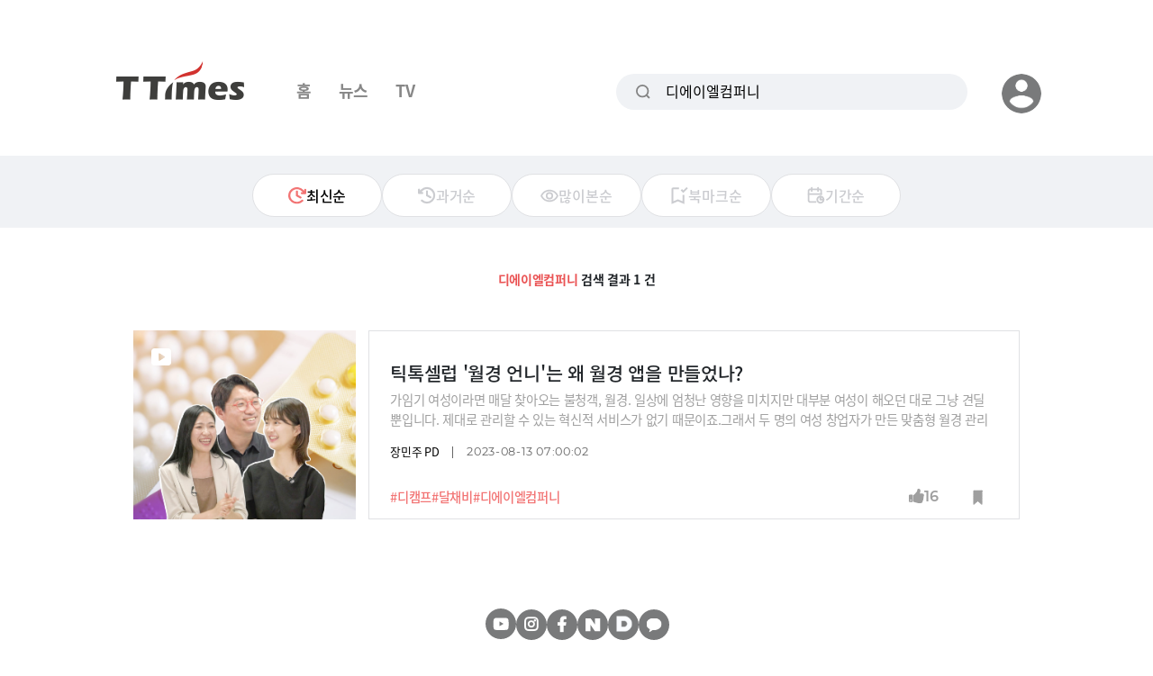

--- FILE ---
content_type: text/html; charset=UTF-8
request_url: https://www.ttimes.co.kr/search?q=%EB%94%94%EC%97%90%EC%9D%B4%EC%97%98%EC%BB%B4%ED%8D%BC%EB%8B%88
body_size: 8086
content:
<!DOCTYPE html>
<html lang="ko">

<head>
    <meta charset="utf-8">
    <meta http-equiv="x-ua-compatible" content="ie=edge">
    <meta name="viewport" content="width=device-width, initial-scale=1, shrink-to-fit=no, maximum-scale=1.0, user-scalable=no">
    <meta name="csrf-token" content="V5hCio1ZDwaxCRWx4EnfNDPy6HdPRor48TZrVIkB">

    <title>통합 검색 결과 - 티타임즈</title>

    <!-- Basic Meta Tags -->
    <meta name="robots" content="all" />
    <meta name="author" content="티타임즈">
    <meta name="description" content="통합 검색 결과입니다."/>
    <meta name="keywords" content="티타임즈,TTimes,모바일뉴스,카드뉴스,지식뉴스,영상뉴스"/>
    <meta name="copyright" content="티타임즈"/>

    <!-- OpenGraph -->
    <meta property="og:type" content="website">
    <meta property="og:title" content="통합 검색 결과 - 티타임즈">
    <meta property="og:description" content="통합 검색 결과입니다.">
    <meta property="og:url" content="https://www.ttimes.co.kr/search?q=디에이엘컴퍼니">
    <meta property="og:image" content="https://menu.mt.co.kr/ttimes/images/metatag_ttimes.gif" />
    <meta property="og:image:width" content="1200"/>
    <meta property="og:image:height" content="630"/>
    
    <meta property="post:sharer_text" content="티타임즈"/>

    <!--Twitter -->
    <meta name="twitter:card" content="summary">
    <meta name="twitter:site" content="@ttimes10">
	<meta name="twitter:title" content="통합 검색 결과 - 티타임즈">
	<meta name="twitter:description" content="통합 검색 결과입니다.">
	<meta name="twitter:creator" content="@ttimes10">
	<meta name="twitter:image" content="https://menu.mt.co.kr/ttimes/images/metatag_ttimes.gif">
	<meta name="twitter:image:alt" content="티타임즈">
	<meta name="twitter:domain" content="https://www.ttimes.co.kr">
	<meta name="twitter:app:name:iphone" content="티타임즈">
	<meta name="twitter:app:id:iphone" content="id951552415">
	<meta name="twitter:app:url:iphone" content="https://apps.apple.com/kr/app/id951552415">
	<meta name="twitter:app:name:ipad" content="티타임즈">
	<meta name="twitter:app:id:ipad" content="id951552415">
	<meta name="twitter:app:url:ipad" content="https://apps.apple.com/kr/app/id951552415">
	<meta name="twitter:app:name:googleplay" content="티타임즈">
	<meta name="twitter:app:id:googleplay" content="com.ttimes">
	<meta name="twitter:app:url:googleplay" content="https://play.google.com/store/apps/details?id=com.ttimes">

    <!-- Naver search -->
    <meta name="naver-site-verification" content="e0bda0bc3988b78553c35f8b2af180b232e3d616" />

    <link rel="shortcut icon" type="image/x-icon" href="//menu.ttimes.co.kr/www/images/icon/favicon.png">

    <link rel="icon" type="image/png" sizes="32x32" href="//menu.ttimes.co.kr/www/images/icon/favicon-32x32.png">
    <link rel="icon" type="image/png" sizes="96x96" href="//menu.ttimes.co.kr/www/images/icon/favicon-96x96.png">
    <link rel="icon" type="image/png" sizes="16x16" href="//menu.ttimes.co.kr/www/images/icon/favicon-16x16.png">
    <link rel="apple-touch-icon" sizes="57x57" href="//menu.ttimes.co.kr/www/images/icon/favicon-57x57.png">
    <link rel="apple-touch-icon" sizes="60x60" href="//menu.ttimes.co.kr/www/images/icon/favicon-60x60.png">
    <link rel="apple-touch-icon" sizes="72x72" href="//menu.ttimes.co.kr/www/images/icon/favicon-72x72.png">
    <link rel="apple-touch-icon" sizes="76x76" href="//menu.ttimes.co.kr/www/images/icon/favicon-76x76.png">
    <link rel="apple-touch-icon" sizes="114x114" href="//menu.ttimes.co.kr/www/images/icon/favicon-114x114.png">
    <link rel="apple-touch-icon" sizes="120x120" href="//menu.ttimes.co.kr/www/images/icon/favicon-120x120.png">
    <link rel="apple-touch-icon" sizes="144x144" href="//menu.ttimes.co.kr/www/images/icon/favicon-144x144.png">
    <link rel="apple-touch-icon" sizes="152x152" href="//menu.ttimes.co.kr/www/images/icon/favicon-152x152.png">
    <link rel="apple-touch-icon" sizes="180x180" href="//menu.ttimes.co.kr/www/images/icon/favicon-180x180.png">

    <meta name="apple-touch-icon" href="//menu.ttimes.co.kr/www/images/icon/t_sns_200.png">

    <link rel="canonical" href="https://www.ttimes.co.kr/search?q=디에이엘컴퍼니">

    <link rel="dns-prefetch" href="//menu.ttimes.co.kr">
<link rel="preconnect" href="//menu.ttimes.co.kr">

<link rel="preload" as="css" href="//menu.ttimes.co.kr/www/src/vendor-modules.css?id=28746fe02c069c4b1f3e">
<link rel="preload" as="css" href="//menu.ttimes.co.kr/www/src/policy.css?id=4448ca93be8971c3661e">
<link rel="preload" as="css" href="//menu.ttimes.co.kr/www/src/blogar.css?id=283ac260cb26f8530bdd">

<link rel="stylesheet" type="text/css" href="//menu.ttimes.co.kr/www/src/vendor-modules.css?id=28746fe02c069c4b1f3e">
<link rel="stylesheet" type="text/css" href="//menu.ttimes.co.kr/www/src/policy.css?id=4448ca93be8971c3661e">
<link rel="stylesheet" type="text/css" href="//menu.ttimes.co.kr/www/src/blogar.css?id=283ac260cb26f8530bdd">

<script type="text/javascript" src="//menu.ttimes.co.kr/www/src/manifest.js?id=401b86109e27acddce31"></script>
<script type="text/javascript" src="//menu.ttimes.co.kr/www/src/vendor-modules.js?id=9f3c35857cd29a511646" defer></script>
<script type="text/javascript" src="//menu.ttimes.co.kr/www/src/blogar-modules.js?id=e5b51ab4b95e423e260d"></script>
<script type="text/javascript" src="//menu.ttimes.co.kr/www/src/ttimes-modules.js?id=a1bd84e55f4688eb7931"></script>
<script type="text/javascript" src="//menu.ttimes.co.kr/www/src/layout-blogar.js?id=1565c0833b56b27599ab"></script>

<!-- Global site tag (gtag.js) - Google Analytics -->
<script async src="https://www.googletagmanager.com/gtag/js?id=UA-56219015-3"></script>
<script>
  window.dataLayer = window.dataLayer || [];
  function gtag(){dataLayer.push(arguments);}
  gtag('js', new Date());
  gtag('config', 'UA-56219015-3');
</script>



<script id="document-data" type="application/json">{"alert":[],"confirm":[],"pageName":"search","memData":[],"contentsData":{"articles":[{"ATC_NO":"2023081114297719201","ATC_TYPE":"2","SUB_TITLE":"","SUMMARY":"\uac00\uc784\uae30 \uc5ec\uc131\uc774\ub77c\uba74 \ub9e4\ub2ec \ucc3e\uc544\uc624\ub294 \ubd88\uccad\uac1d, \uc6d4\uacbd. \uc77c\uc0c1\uc5d0 \uc5c4\uccad\ub09c \uc601\ud5a5\uc744 \ubbf8\uce58\uc9c0\ub9cc \ub300\ubd80\ubd84 \uc5ec\uc131\uc774 \ud574\uc624\ub358 \ub300\ub85c \uadf8\ub0e5 \uacac\ub51c \ubfd0\uc785\ub2c8\ub2e4. \uc81c\ub300\ub85c \uad00\ub9ac\ud560 \uc218 \uc788\ub294 \ud601\uc2e0\uc801 \uc11c\ube44\uc2a4\uac00 \uc5c6\uae30 \ub54c\ubb38\uc774\uc8e0.\uadf8\ub798\uc11c \ub450 \uba85\uc758 \uc5ec\uc131 \ucc3d\uc5c5\uc790\uac00 \ub9cc\ub4e0 \ub9de\ucda4\ud615 \uc6d4\uacbd \uad00\ub9ac \uc571 \u2019\ub2ec\ucc44\ube44\u2018. \uc5ec\uc131\ub4e4\uc740 MBTI \ud655\uc778\ud558\ub4ef \uc7ac\ubbf8\uc788\uac8c \uc790\uc2e0\uc758 \uc99d\uc0c1\uc744 2\ucc9c\uac00\uc9c0 \ud0c0\uc785\uc73c\ub85c \ud655\uc778\ud560 \uc218 \uc788\uc2b5\ub2c8\ub2e4. \uadf8\ub7ec\uba74 \uc99d\uc0c1\uc5d0 \ub530\ub77c \uc0dd\ud65c\ud328\ud134\uc744 \uc5b4\ub5bb\uac8c \ubc14\uafd4\uc57c \ud560\uc9c0, \uc5b4\ub5a4 \uac74\uac15\uae30\ub2a5\uc2dd\ud488\uacfc \uc6d4\uacbd \uc81c\ud488\uc744 \uc0ac\uc6a9\ud574\uc57c \ud560\uc9c0 \ucf54\uce6d\uc744 \ud574\uc90d\ub2c8\ub2e4.\uc5ec\uc131\ub4e4\uc5d0\uac90 \ubd88\uac00\ud53c\ud55c \ubd88\uccad\uac1d\uc774\uc9c0\ub9cc \uae0d\uc815\uc801\uc73c\ub85c \uad00\ub9ac\ud560 \uc218 \uc788\ub3c4\ub85d \ub3c4\uc640\uc8fc\ub294 \u2019\ub2ec\ucc44\ube44\u2018\ub97c \uc18c\uac1c\ud569\ub2c8\ub2e4.","TITLE":"\ud2f1\ud1a1\uc140\ub7fd \u0027\uc6d4\uacbd \uc5b8\ub2c8\u0027\ub294 \uc65c \uc6d4\uacbd \uc571\uc744 \ub9cc\ub4e4\uc5c8\ub098?","MO_TITLE":"","STATUS":"1","VIEW_CNT":4546,"LIKE_CNT":16,"BOOKMARK_CNT":0,"OUTDATE":"2023-08-13 07:00:02","KEYWORDS":["\ub514\ucea0\ud504","\ub2ec\ucc44\ube44","\ub514\uc5d0\uc774\uc5d8\ucef4\ud37c\ub2c8"],"LIST_IMG":"\/\/img.ttimes.co.kr\/img\/202308\/2023081114297719201_list_59468.jpg","IMG_WIDTH":"247","IMG_HEIGHT":"210","BOOKMARK":false,"WRITERS":[{"WRT_NAME":"\uc7a5\ubbfc\uc8fc","WRT_POS":"PD"}],"VIDEO_FLAG":"1"}],"totalCount":1,"nextSortField":"OUTDATE","nextPage":1,"limit":10,"next":null,"listTemplate":"\u003Cdiv class=\u0022list-item\u0022 data-atc-no=\u0022${ATC_NO}\u0022\u003E\n    \u003Cdiv\u003E\n        \u003Cdiv class=\u0022thumbnail\u0022\u003E\n            \u003Cdiv\u003E\n                \u003Ca href=\u0022https:\/\/www.ttimes.co.kr\/article\/${ATC_NO}\u0022\u003E\n                    \u003Cimg src=\u0022${LIST_IMG}\u0022  width=\u0022${IMG_WIDTH}\u0022   height=\u0022${IMG_HEIGHT}\u0022  alt=\u0022thumbnail\u0022 onerror=\u0022onImageError(this)\u0022\/\u003E\n                \u003C\/a\u003E\n                \u003Cdiv class=\u0022type_icon ${ATC_TYPE}\u0022\u003E\n                    \u003Cimg src=\u0022${\n            ATC_TYPE == \u00221\u0022 ? asset(\u0027\/images\/icon\/card_icon.png\u0027)\n                : ATC_TYPE === \u00222\u0022\n                ? asset(\u0027\/images\/icon\/video_icon.png\u0027)\n                : asset(\u0027\/images\/icon\/normal_icon.png\u0027)\n        }\u0022\u003E\n                \u003C\/div\u003E\n            \u003C\/div\u003E\n        \u003C\/div\u003E\n\n        \u003Cdiv class=\u0022title ${MO_TITLE ? \u0027enter_ok\u0027 : \u0027\u0027}\u0022 mo_title=\u0022\u0022\u003E\n            \u003Cdiv\u003E\n                \u003Ca href=\u0022https:\/\/www.ttimes.co.kr\/article\/${ATC_NO}\u0022\u003E\u003Cspan\u003E${TITLE}\u003C\/span\u003E\u003C\/a\u003E\n            \u003C\/div\u003E\n        \u003C\/div\u003E\n        \u003Cdiv class=\u0022title mo_title\u0022\u003E\n            \u003Cdiv\u003E\n                \u003Ca href=\u0022https:\/\/www.ttimes.co.kr\/article\/${ATC_NO}\u0022\u003E\u003Cdiv\u003E${MO_TITLE ? MO_TITLE.replaceAll(\u0027||MBR|| \u0027, \u0027 \u003Cbr\/\u003E\u0027) : \u0027\u0027}\u003C\/div\u003E\u003C\/a\u003E\n            \u003C\/div\u003E\n        \u003C\/div\u003E\n        \u003Cdiv class=\u0022hashtag\u0022\u003E\n            \u003Cdiv\u003E\n                ${KEYWORDS.map(v =\u003E \u0022\u003Ca href=\u0027\\\/search?q=\u0022+v+\u0022\u0027\u003E#\u0022 + v + \u0022\u003C\/a\u003E\u0022).join(\u0022\u0022)}\n            \u003C\/div\u003E\n        \u003C\/div\u003E\n        \u003Cdiv class=\u0022summary\u0022\u003E\n            \u003Cdiv\u003E\n                \u003Ca href=\u0022https:\/\/www.ttimes.co.kr\/article\/${ATC_NO}\u0022\u003E${SUMMARY}\u003C\/a\u003E\n            \u003C\/div\u003E\n        \u003C\/div\u003E\n        \u003Cdiv class=\u0022meta\u0022\u003E\n            \u003Cdiv\u003E\n                \u003Cp class=\u0022author meta_text\u0022\u003E${WRITERS.map(WRITER =\u003E (WRITER.WRT_NAME + \u0022 \u0022 + WRITER.WRT_POS)).join(\u0022, \u0022)}\u003C\/p\u003E\n                \u003Cp class=\u0022date meta_text\u0022\u003E${OUTDATE}\u003C\/p\u003E\n            \u003C\/div\u003E\n        \u003C\/div\u003E\n        \u003Cdiv class=\u0022like-component\u0022 data-atc-no=\u0022${ATC_NO}\u0022 data-count=\u0022${LIKE_CNT}\u0022\u003E\u003C\/div\u003E\n        \u003Cdiv class=\u0022bookmark-component bookmark\u0022\n             data-atc-no=\u0022${ATC_NO}\u0022\n             data-bookmarked=\u0022${BOOKMARK ? \u00221\u0022 : \u00220\u0022}\u0022\u003E\u003C\/div\u003E\n    \u003C\/div\u003E\n\u003C\/div\u003E\n"}}</script>
    <style>
        .article-preview::-webkit-scrollbar {
            width: 10px;
        }
        .article-preview::-webkit-scrollbar-track {
            background: #FFFFFF;
        }
        .article-preview::-webkit-scrollbar-thumb {
            background: #b4b7bd;
            border-radius: 5px;
        }
        .article-preview::-webkit-scrollbar-thumb:hover {
            background: #888;
        }
        body{
            touch-action: pan-y;

        }
        html{
            -webkit-touch-callout:none;
            -webkit-user-select:none;
            -webkit-tap-highlight-color:rgba(0, 0, 0, 0);
        }
    </style>

</head>
<body id="ttimes" class="active-light-mode search" oncontextmenu="return false"> <!--우클릭방지속성-->
<div class="main-wrapper">

    <div id="header" class="mobile-search desktop-search">

        <div id="header-logo"><div data-component-name="logo">
  <a href="https://www.ttimes.co.kr">
    <img class="light-only" src="//menu.ttimes.co.kr/www/images/logo/light_logo.png" alt="logo"/>
    <img class="dark-only" src="//menu.ttimes.co.kr/www/images/logo/dark_logo.png" alt="logo"/>
  </a>
</div>
</div>

        <div id="header-mobile-icons">
            <div>
                <button class="search-icon"></button>
                <button class="hamburger-menu"></button>
            </div>
        </div>

        <div id="header-desktop-banner">
            <div>
                <!--
                <a href="javascript:alert('임시배너')">
                    <img src="//menu.ttimes.co.kr/www/images/banner/header-sample.png" alt="banner in header" />
                </a>
                -->
            </div>
        </div>

        <div id="gnb">
            <div>
                <a data-type="index" href="https://www.ttimes.co.kr">홈</a>
                <a data-type="card" href="https://www.ttimes.co.kr/card">뉴스</a>
                <a data-type="video" href="https://www.ttimes.co.kr/video">TV</a>
            </div>
        </div>

        <div class="popup-mobilemenu-area">
            <div class="inner">
                <div class="top-row row align-items-center mt-30">
                    <div class="logo mr-auto" data-component-name="logo">
  <a href="https://www.ttimes.co.kr">
    <img class="light-only" src="//menu.ttimes.co.kr/www/images/logo/light_logo.png" alt="logo"/>
    <img class="dark-only" src="//menu.ttimes.co.kr/www/images/logo/dark_logo.png" alt="logo"/>
  </a>
</div>
                    <div>
                        <div class="mobile-close"><i class="far fa-times"></i></div>
                    </div>
                </div>
                <hr class="mt-30" />
                <ul class="mainmenu">
                    <li><a href="https://www.ttimes.co.kr">홈</a></li>
                    <li><a href="https://www.ttimes.co.kr/card">뉴스</a></li>
                    <li><a href="https://www.ttimes.co.kr/video">TV</a></li>
                    <li class="menu-item-has-children">
                        <a>마이페이지</a>
                        <ul class="axil-submenu">
                            <li><a href="https://www.ttimes.co.kr/user/bookmark">뉴스 보관함</a></li>
                            <li><a href="https://www.ttimes.co.kr/user/bookmarkImage">이미지 보관함</a></li>
                            <li class="menu-item-has-children">
                                <a>화면설정</a>
                                <ul class="axil-submenu">
                                    <li><span class="set-light-mode">일반모드</span></li>
                                    <li><span class="set-dark-mode">다크모드</span></li>
                                </ul>
                            </li>
                                                                                                                                        </ul>
                    </li>
                    <li class="menu-item-new-tab" style="display:none"><a>티타임즈 BIZ 바로가기</a></li>
                    <li class="menu-item-new-tab" style=""><a rel="noopener noreferrer" target="_blank" href="https://cafe.naver.com/ttimes?comm">티타임즈 커뮤니티</a></li>
                    <li class="menu-item-new-tab" style=""><a class="preparing_modal pointer" href="#">티타임즈 캠퍼스</a></li>
                    <li><a href="/b2b">티타임즈 B2B</a></li>
                    <li><a href="/inquiry">광고문의</a></li>
                </ul>
                <div class="row mt-30">
                    <div class="user-info d-flex align-items-center">
                        <div class="profile-image">
                            <img src="//menu.ttimes.co.kr/www/images/icon/profile-default.png"
                                 alt="프로필" />
                        </div>
                        <div class="login-message">
                                                            환영합니다.<br />로그인이 필요합니다.
                                                    </div>
                    </div>
                </div>
                <div class="row mt-20">
                    <div class="user-info-control">
                                                    <a class="login" href="https://www.ttimes.co.kr/login"><span>로그인</span></a>
                                            </div>
                </div>
                <div class="row mt-30">
                    <div class="sns-links d-flex justify-content-center" data-component-name="sns-links">
  <a class="youtube fa" rel="noopener noreferrer" target="_blank" href="https://www.youtube.com/channel/UCelFN6fJ6OY6v8pbc_SLiXA"></a>
  <a class="instagram fa" rel="noopener noreferrer" target="_blank" href="https://www.instagram.com/ttimes.co.kr/"></a>
  <a class="facebook fa" rel="noopener noreferrer" target="_blank" href="https://www.facebook.com/ttimes10/"></a>
  <a class="naver bg" rel="noopener noreferrer" target="_blank" href="https://post.naver.com/my.nhn?memberNo=17369166"></a>
  <a class="daum bg" rel="noopener noreferrer" target="_blank" href="https://content.v.daum.net/2025/home"></a>
  <a class="kakao bg" rel="noopener noreferrer" target="_blank" href="https://pf.kakao.com/_CSTru"></a>
</div>
                </div>
                <div class="row mt-30">
                    <div class="terms d-flex align-items-center">
                        <a class='privacy link_btn' href="https://www.mt.co.kr/company/info/privacy" style="color:#ea5455">개인정보 처리방침</a>
                        <span class="bar">|</span>
                        <a class='terms link_btn' href="https://www.mt.co.kr/company/info/tou">이용약관</a>
                    </div>
                </div>
                <div class="row mt-10">
                    <div class="dp-info">
                        <div><span class="bold">대표번호</span>&nbsp;<span>02-724-7718</span></div>
                        <div><span class="bold">대표메일</span>&nbsp;<span>ttimes6000@gmail.com</span></div>
                    </div>
                </div>
                <div class="row mt-10">
                    <div class="copyright">COPYRIGHT © T TIMES ALL RIGHTS RESERVED.</div>
                </div>
            </div>
        </div>

        <div id="desktop-popup-menu">
            <div>
                <button type="button" class="toggle-button">
                    <img src="//menu.ttimes.co.kr/www/images/icon/profile-default.png"
                         alt="프로필" />
                </button>
                <ul class="toggle-menu">
                    <li class="bookmark-article">
                        <a href="https://www.ttimes.co.kr/user/bookmark">
                            <span class="icon"></span>
                            <span class="text">뉴스 보관함</span>
                        </a>
                    </li>
                    <li class="bookmark-image">
                        <a href="https://www.ttimes.co.kr/user/bookmarkImage">
                            <span class="icon"></span>
                            <span class="text">이미지 보관함</span>
                        </a>
                    </li>
                    <li class="display-mode">
                        <label class="toggle-display-mode">
                            <input type="checkbox" />
                            <span class="icon"></span>
                            <span class="text">화면설정</span>
                            <span class="switch">
                                <span class="wrapper"><span class="circle"></span></span>
                            </span>
                        </label>
                    </li>
                                                                                <li class="community">
                            <a rel="noopener noreferrer" target="_blank" href="https://cafe.naver.com/ttimes?comm">
                                <span class="icon"></span>
                                <span class="text">티타임즈 커뮤니티</span>
                            </a>
                    </li>
                    <li class="campus">
                            <a class="preparing_modal">
                                <span class="icon"></span>
                                <span class="text pointer">티타임즈 캠퍼스</span>
                            </a>
                    </li>
                    <li class="b2b">
                            <a href="/b2b">
                                <span class="icon"></span>
                                <span class="text">티타임즈 B2B</span>
                            </a>
                    </li>
                    <li class="ad">
                            <a href="/inquiry">
                                <span class="icon"></span>
                                <span class="text">광고문의</span>
                            </a>
                    </li>
                                                                <li class="login">
                            <a href="https://www.ttimes.co.kr/login">
                                <span class="icon"></span>
                                <span class="text">로그인</span>
                            </a>
                        </li>
                                    </ul>
            </div>
        </div>

        <div id="header-search-form">
            <div>
                <form action="https://www.ttimes.co.kr/search">
                    <label>
                        <span class="search-icon"></span>
                        <input type="text"
                               name="q"
                               value="디에이엘컴퍼니"
                               placeholder="검색어를 입력해 주세요.">
                        <span class="clear-icon"></span>

                    </label>
                    <span id="reduce-search" class="reduce-search-icon"></span>
                </form>
            </div>
        </div>
    </div>


        <div class="content search">
        <div class="content-title search">
            <div class="less-width">
                <div class="over-width">
                                        <div class="button-wrapper new on">
                        <a class="button" href="https://www.ttimes.co.kr/search?q=%EB%94%94%EC%97%90%EC%9D%B4%EC%97%98%EC%BB%B4%ED%8D%BC%EB%8B%88&amp;order=new">
                            <span class="text">최신순</span>
                        </a>
                    </div>
                    <div class="button-wrapper old">
                        <a class="button" href="https://www.ttimes.co.kr/search?q=%EB%94%94%EC%97%90%EC%9D%B4%EC%97%98%EC%BB%B4%ED%8D%BC%EB%8B%88&amp;order=old">
                            <span class="text">과거순</span>
                        </a>
                    </div>
                    <div class="button-wrapper view">
                        <a class="button" href="https://www.ttimes.co.kr/search?q=%EB%94%94%EC%97%90%EC%9D%B4%EC%97%98%EC%BB%B4%ED%8D%BC%EB%8B%88&amp;order=view">
                            <span class="text">많이본순</span>
                        </a>
                    </div>
                    <div class="button-wrapper bookmark">
                        <a class="button" href="https://www.ttimes.co.kr/search?q=%EB%94%94%EC%97%90%EC%9D%B4%EC%97%98%EC%BB%B4%ED%8D%BC%EB%8B%88&amp;order=bookmark">
                            <span class="text">북마크순</span>
                        </a>
                    </div>
                    <div class="button-wrapper date">
                        <button class="button">
                            <span class="text">기간순</span>
                        </button>
                        <!-- <input type="text" value=""> -->
                    </div>
                    <div class="button-wrapper date_option">
                        <input id="paramDate" type="hidden" value="">
                        <button id="all" class="button option_btn">
                            <span class="text on">모든일자</span>
                        </button>
                        <button id="week" class="button option_btn">
                            <span class="text">지난 1주</span>
                        </button>
                        <button id="month" class="button option_btn">
                            <span class="text">지난 1개월</span>
                        </button>
                        <button id="year" class="button option_btn">
                            <span class="text">지난 1년</span>
                        </button>
                    </div>

                </div>
            </div>
        </div>

        <div class="search-info">
            <div>
                                    <span>디에이엘컴퍼니</span>
                    검색 결과 1 건
                            </div>
        </div>

        <div class="article-list">
            <div class="list-mobile-card list-desktop-block">
                <div>
                                            <div class="list-item" data-atc-no="2023081114297719201">
    <div>
        <div class="thumbnail">
            <div>
                <a href="https://www.ttimes.co.kr/article/2023081114297719201">
                    <img src="//img.ttimes.co.kr/img/202308/2023081114297719201_list_59468.jpg"  width="247"   height="210"  alt="thumbnail" onerror="onImageError(this)"/>
                </a>
                <div class="type_icon 2">
                    <img src="//menu.ttimes.co.kr/www/images/icon/video_icon.png">
                </div>
            </div>
        </div>

        <div class="title " mo_title="">
            <div>
                <a href="https://www.ttimes.co.kr/article/2023081114297719201"><span>틱톡셀럽 '월경 언니'는 왜 월경 앱을 만들었나?</span></a>
            </div>
        </div>
        <div class="title mo_title">
            <div>
                <a href="https://www.ttimes.co.kr/article/2023081114297719201"><div></div></a>
            </div>
        </div>
        <div class="hashtag">
            <div>
                <a href='/search?q=디캠프'>#디캠프</a><a href='/search?q=달채비'>#달채비</a><a href='/search?q=디에이엘컴퍼니'>#디에이엘컴퍼니</a>
            </div>
        </div>
        <div class="summary">
            <div>
                <a href="https://www.ttimes.co.kr/article/2023081114297719201">가임기 여성이라면 매달 찾아오는 불청객, 월경. 일상에 엄청난 영향을 미치지만 대부분 여성이 해오던 대로 그냥 견딜 뿐입니다. 제대로 관리할 수 있는 혁신적 서비스가 없기 때문이죠.그래서 두 명의 여성 창업자가 만든 맞춤형 월경 관리 앱 ’달채비‘. 여성들은 MBTI 확인하듯 재미있게 자신의 증상을 2천가지 타입으로 확인할 수 있습니다. 그러면 증상에 따라 생활패턴을 어떻게 바꿔야 할지, 어떤 건강기능식품과 월경 제품을 사용해야 할지 코칭을 해줍니다.여성들에겐 불가피한 불청객이지만 긍정적으로 관리할 수 있도록 도와주는 ’달채비‘를 소개합니다.</a>
            </div>
        </div>
        <div class="meta">
            <div>
                <p class="author meta_text">장민주 PD</p>
                <p class="date meta_text">2023-08-13 07:00:02</p>
            </div>
        </div>
        <div class="like-component" data-atc-no="2023081114297719201" data-count="16"></div>
        <div class="bookmark-component bookmark"
             data-atc-no="2023081114297719201"
             data-bookmarked=""></div>
    </div>
</div>
                                    </div>
            </div>
        </div>
    </div>





    <div class='footer container-fluid mt-40 mt-lg-100'>
        <hr class="d-lg-none">
        <div class='follow-us row justify-content-center mt-50 d-lg-none'>Follow Us</div>

        <div class="row mt-20 fixed_none sns-links d-flex justify-content-center" data-component-name="sns-links">
  <a class="youtube fa" rel="noopener noreferrer" target="_blank" href="https://www.youtube.com/channel/UCelFN6fJ6OY6v8pbc_SLiXA"></a>
  <a class="instagram fa" rel="noopener noreferrer" target="_blank" href="https://www.instagram.com/ttimes.co.kr/"></a>
  <a class="facebook fa" rel="noopener noreferrer" target="_blank" href="https://www.facebook.com/ttimes10/"></a>
  <a class="naver bg" rel="noopener noreferrer" target="_blank" href="https://post.naver.com/my.nhn?memberNo=17369166"></a>
  <a class="daum bg" rel="noopener noreferrer" target="_blank" href="https://content.v.daum.net/2025/home"></a>
  <a class="kakao bg" rel="noopener noreferrer" target="_blank" href="https://pf.kakao.com/_CSTru"></a>
</div>
        <hr class="mt-50 mt-lg-80">
        <div class='footer-end row mt-40 justify-content-center'>
            <!-- 일반 푸터 -->
            <div class="row align-items-center default-footer">
                <div class="logo col-12 col-md-auto col-lg-auto">
                    <a href="https://www.ttimes.co.kr">
                        <img class="light-only" src="//menu.ttimes.co.kr/www/images/logo/footer-logo-light.png" alt="logo" />
                        <img class="dark-only" src="//menu.ttimes.co.kr/www/images/logo/footer-logo-dark.png" alt="logo" />
                    </a>
                </div>
                <div>
                    <div class="link-info">
                        <div class='privacy link_btn'><a href="https://www.mt.co.kr/company/info/privacy">개인정보 처리방침</a></div>
                        <div class='terms link_btn'><a href="https://www.mt.co.kr/company/info/tou">이용약관</a></div>
                    </div>
                    <div class="dp-info">
                        <div><span class="bold">대표번호</span>&nbsp;<span>02-724-7718</span></div>
                        <div><span class="bold">대표메일</span>&nbsp;<span>ttimes6000@gmail.com</span></div>
                    </div>
                    <div class="copyright ml-lg-auto">COPYRIGHT © T TIMES ALL RIGHTS RESERVED</div>
                </div>
            </div>
            <!-- 축소 푸터 -->
            <div class="row align-items-center reduce-footer">
                <div>
                    <div class="dp-info"><span class="bold">대표번호</span>&nbsp;<span>02-724-7718</span></span>&emsp;<span class="bold">대표메일</span>&nbsp;<span>ttimes6000@gmail.com</span></div>
                    <div class="copyright col-12 col-lg-auto ml-lg-auto">COPYRIGHT © T TIMES ALL RIGHTS RESERVED</div>
                </div>
                <div>
                    <span class='privacy link_btn'><a href="https://www.mt.co.kr/company/info/privacy">개인정보 처리방침</a></span>
                    <span class="division"></span>
                    <span class='terms link_btn'><a href="https://www.mt.co.kr/company/info/tou">이용약관</a></span>
                </div>

            </div>
        </div>
    </div>
    <div id="floatingSnsdBtn" class="floating_btn snsd_icon">
        <img src="//menu.ttimes.co.kr/www/images/icon/snsd_icon.png" alt="sns" />
    </div>
    <div id="floatingTopBtn" class="floating_btn">
        <img src="//menu.ttimes.co.kr/www/images/icon/floating.png" alt="floating" />
    </div>
    <div id="snsdMenu" class="toggle-menu">
        <div>
            <div class="header">
                <div class="text">공식 SNS</div>
                <button id="snsdClose" class="close"></button>
            </div>
            <div class="items">
                <div class="youtube">
                    <a rel="noopener noreferrer" target="_blank" href="https://www.youtube.com/channel/UCelFN6fJ6OY6v8pbc_SLiXA">
                        <div class="icon"></div>
                    </a>
                    <div class="text">유튜브</div>
                </div>
                <div class="instagram">
                    <a rel="noopener noreferrer" target="_blank" href="https://www.instagram.com/ttimes.co.kr/">
                        <div class="icon"></div>
                    </a>
                    <div class="text">인스타</div>
                </div>
                <div class="facebook">
                    <a rel="noopener noreferrer" target="_blank" href="https://www.facebook.com/ttimes10/">
                        <div class="icon"></div>
                    </a>
                    <div class="text">페이스북</div>
                </div>
                <div class="naver-blog">
                    <a rel="noopener noreferrer" target="_blank" href="https://post.naver.com/my.nhn?memberNo=17369166">
                        <div class="icon"></div>
                    </a>
                    <div class="text">네이버</br>포스트</div>
                </div>
                <div class="daum-blog">
                    <a rel="noopener noreferrer" target="_blank" href="https://content.v.daum.net/2025/home">
                        <div class="icon"></div>
                    </a>
                    <div class="text">다음</br>콘텐츠뷰</div>
                </div>
                <div class="kakao-channel">
                    <a rel="noopener noreferrer" target="_blank" href="https://pf.kakao.com/_CSTru">
                        <div class="icon"></div>
                    </a>
                    <div class="text">카카오</br>채널</div>
                </div>
            </div>
        </div>
    </div>



</div>
<div class="dim_cover"></div>
<div class="react-container ttimes_front_modal" data-component-name="ModalBox" data-reducers="alert,confirm"></div>
<div class="policy_area">
    <div class="close_area">
        <div class="close_icon"></div>
    </div>
    <div id="ttimesPolicyInfo" class="content_area">
        <div class="bxcn">
            <div class="txt_area2 mgt54">
                <p>귀하는 이와 같은 개인정보수집 및 이용에 동의하지 않으실 수 있으며 동의 거부 시에도 서비스 이용에 제한이 없습니다. 단, 동의 거부 시 회원 가입이 제한됩니다.</p>
                <p>회원 가입 시 이용자로부터 수집하는 개인정보는 아래와 같습니다.</p>
                <table width="100%" class="t3 mgt15">
                    <colgroup>
                        <col width="10%">
                        <col width="30%">
                        <col width="30%">
                        <col width="30%">
                    </colgroup>
                    <thead>
                        <tr>
                            <th scope="col" colspan="2">항목</th>
                            <th scope="col">목적</th>
                            <th scope="col">보유 및 이용기간</th>
                        </tr>
                    </thead>
                    <tbody>
                        <tr>
                            <td>회원가입(일반가입)</td>
                            <td class="ta_left">필수 항목 : 아이디, 이름, 이메일, 비밀번호<br><br>선택 항목 : 생년월일, 성별</td>
                            <td class="ta_left" rowspan="2">서비스 내 이용자 식별 및 회원관리<br><br>※ 만14세 미만의 아동은 회원가입을 제한하고 있습니다.</td>
                            <td class="ta_left" rowspan="2">회원 탈퇴 시 <span style="font-weight: 500;">즉시 삭제</span><br><br>ㆍ아이디는 부정 이용 이슈 방지를 위해 탈퇴 DB에서 <span style="font-weight: 500;">6개월 보관 후 삭제</span></td>
                        </tr>
                        <tr>
                            <td>회원가입(간편가입)</td>
                            <td class="ta_left">
                                [카카오 로그인 회원]<br>
                                필수 항목 : 이메일, 닉네임 (이름)<br>
                                선택 항목 : 출생 연도, 생일, 성별<br><br>

                                [네이버 로그인 회원]<br>
                                필수 항목 : 이메일, 이름<br>
                                선택 항목 : 출생연도, 생일, 성별<br><br>

                                [페이스북 로그인 회원]<br>
                                필수 항목 : 이메일, 이름, 프로필 사진<br>
                                선택 항목: 생년월일, 성별<br><br>

                                [구글 로그인 회원]<br>
                                필수 항목: 이메일, 이름<br>
                                선택 항목: 생년월일, 성별<br><br>

                                [애플 로그인 회원]<br>
                                필수 항목 : 이메일, 이름<br>
                                선택 항목 : 생년월일, 성별<br><br>
                            </td>
                        </tr>
                        <tr>
                            <td class="ta_left" colspan="2">IP Address, 쿠키, 방문 일시, 서비스 이용 기록, 불량 이용 기록일</td>
                            <td class="ta_left">자동 수집 및 부정이용 확인 방지</td>
                            <td class="ta_left">회원 탈퇴 시 <span style="font-weight: 500;">즉시 삭제</span><br><br>ㆍ부정 이용 이슈 방지를 위해 아이디는 탈퇴 DB에서 <span style="font-weight: 500;">6개월 보관 후 삭제</span></td>
                        </tr>
                    </tbody>
                </table>
                <p>머니투데이의 개인정보 처리에 관한 자세한 사항은 홈페이지에 공개하고 있는 <span class="point_text">"개인정보 처리방침"</span>을 참고하시기 바랍니다.</p>
            </div>
        </div>
    </div>

</div>


</body>

</html>


--- FILE ---
content_type: application/javascript
request_url: https://menu.ttimes.co.kr/www/src/blogar-modules.js?id=e5b51ab4b95e423e260d
body_size: 2016
content:
"use strict";(self.webpackChunk=self.webpackChunk||[]).push([[559],{6204:(o,e,t)=>{t.d(e,{D:()=>l});var i=t(3809),s=t.n(i),n=(t(2666),t(9154),t(6565)),a=t(3809),r={i:function(o){r.s(),r.methods()},s:function(o){this._window=a(window),this._document=a(document),this._body=a("body"),this._html=a("html"),this._subscribePopUp=a(".subscribe-popup")},methods:function(o){r.w(),r.axilHover(),r.axilBackToTop(),r.axilSlickActivation(),r.loadSubscribePopup(),r.megamenuHover(),r.mobileMenuShow(),r.mobileMenuHide(),r.mobileMenuNavShow(),r.trendPost(),r.onhoverAnimated(),r.contactForm(),r._clickDoc()},w:function(o){this._window.on("load",r.l).on("scroll",r.scrl).on("resize",r.res)},scrl:function(){},contactForm:function(){a(".axil-contact-form").on("submit",(function(o){o.preventDefault();var e=a(this);e.closest("input,textarea");e.closest("div").find("input,textarea").removeAttr("style"),e.find(".error-msg").remove(),e.closest("div").find('button[type="submit"]').attr("disabled","disabled");var t=a(this).serialize();a.ajax({url:"mail.php",type:"post",dataType:"json",data:t,success:function(o){e.closest("div").find('button[type="submit"]').removeAttr("disabled"),0==o.code?(e.closest("div").find('[name="'+o.field+'"]'),e.find(".btn-primary").after('<div class="error-msg"><p>*'+o.err+"</p></div>")):(a(".error-msg").hide(),a(".form-group").removeClass("focused"),e.find(".btn-primary").after('<div class="success-msg"><p>'+o.success+"</p></div>"),e.closest("div").find("input,textarea").val(""),setTimeout((function(){a(".success-msg").fadeOut("slow")}),5e3))}})}))},cursorAnimate:function(){if(s()(".mouse-cursor").length&&a("body")){var o=document.querySelector(".cursor-inner"),e=document.querySelector(".cursor-outer");window.onmousemove=function(t){e.style.transform="translate("+t.clientX+"px, "+t.clientY+"px)",o.style.transform="translate("+t.clientX+"px, "+t.clientY+"px)",t.clientY,t.clientX},a("body").on("mouseenter","a, .cursor-pointer",(function(){o.classList.add("cursor-hover"),e.classList.add("cursor-hover")})),a("body").on("mouseleave","a, .cursor-pointer",(function(){a(this).is("a")&&a(this).closest(".cursor-pointer").length||(o.classList.remove("cursor-hover"),e.classList.remove("cursor-hover"))})),o.style.visibility="visible",e.style.visibility="visible"}},onhoverAnimated:function(){document.querySelectorAll(".cerchio").forEach((function(o){a(document).on("mousemove touch",(function(e){!function(o,e){var t=e.pageX,i=e.pageY,s=a(o),r=5*s.data("dist")||60,l=s.offset().left+s.width()/2,c=s.offset().top+s.height()/2,u=-.45*Math.floor(l-t),d=-.45*Math.floor(c-i);(function(o,e,t){return Math.floor(Math.sqrt(Math.pow(e-(o.offset().left+o.width()/2),2)+Math.pow(t-(o.offset().top+o.height()/2),2)))})(s,t,i)<r?(n.Q3.to(s,.5,{y:d,x:u,scale:1.05}),s.addClass("magnet")):(n.Q3.to(s,.6,{y:0,x:0,scale:1}),s.removeClass("magnet"))}(o,e)}))}))},loadSubscribePopup:function(){setTimeout((function(){r._subscribePopUp.addClass("show-popup")}),3e3)},mobileMenuShow:function(){a(".hamburger-menu").on("click",(function(o){o.preventDefault(),r._body.addClass("popup-mobile-menu-show"),r._html.css({overflow:"hidden"})}))},mobileMenuHide:function(){a(".mobile-close").on("click",(function(o){o.preventDefault(),r._body.removeClass("popup-mobile-menu-show"),r._html.css({overflow:""}),a(".popup-mobilemenu-area .menu-item-has-children a").removeClass("open").siblings(".axil-submenu").slideUp("400")})),a(".popup-mobilemenu-area").on("click",(function(o){o.target===this&&r._body.removeClass("popup-mobile-menu-show"),r._html.css({overflow:""})}))},mobileMenuNavShow:function(o){r._window.width()<1200&&a(".popup-mobilemenu-area .menu-item-has-children a").on("click",(function(o){a(this).siblings(".axil-submenu").slideToggle("400"),a(this).toggleClass("open").siblings(".axil-submenu").toggleClass("active")}))},axilHover:function(){a(".content-direction-column, .post-listview-visible-color").mouseenter((function(){var o=this;a(o).removeClass("axil-control"),setTimeout((function(){a(".content-direction-column.is-active, .post-listview-visible-color .post-list-view.is-active").removeClass("is-active").addClass("axil-control"),a(o).removeClass("axil-control").addClass("is-active")}),0)}))},trendPost:function(){a(window).resize((function(){})),r._window.width()>991&&a(".trend-post").mouseenter((function(){var o=this;a(o).removeClass("axil-control"),setTimeout((function(){a(".trend-post.is-active").removeClass("is-active").addClass("axil-control"),a(o).removeClass("axil-control").addClass("is-active")}),0)}))},megamenuHover:function(){a(".vertical-nav-menu li.vertical-nav-item").hover((function(){a(".axil-vertical-inner").hide(),a(".vertical-nav-menu li.vertical-nav-item").removeClass("active"),a(this).addClass("active");var o=a(this).find("a").attr("href");return a(o).stop().fadeIn(),!1}))},axilBackToTop:function(){var o=a("#backto-top");a(window).scroll((function(){a(window).scrollTop()>300?o.addClass("show"):o.removeClass("show")})),o.on("click",(function(o){o.preventDefault(),a("html, body").animate({scrollTop:0},"300")}))},axilSlickActivation:function(o){a(".slider-activation").slick({infinite:!0,slidesToShow:1,slidesToScroll:1,arrows:!0,dots:!1,fade:!0,adaptiveHeight:!0,cssEase:"linear",prevArrow:'<button class="slide-arrow prev-arrow"><i class="fal fa-arrow-left"></i></button>',nextArrow:'<button class="slide-arrow next-arrow"><i class="fal fa-arrow-right"></i></button>'}),a(".modern-post-activation").slick({infinite:!0,slidesToShow:3,slidesToScroll:1,arrows:!0,dots:!1,prevArrow:'<button class="slide-arrow prev-arrow"><i class="fal fa-arrow-left"></i></button>',nextArrow:'<button class="slide-arrow next-arrow"><i class="fal fa-arrow-right"></i></button>',responsive:[{breakpoint:992,settings:{slidesToShow:2}},{breakpoint:768,settings:{slidesToShow:2}},{breakpoint:480,settings:{slidesToShow:1}}]}),a('a[data-toggle="tab"]').on("shown.bs.tab",(function(o){a(".modern-post-activation").slick("setPosition")})),a(".post-gallery-activation").slick({infinite:!0,slidesToShow:1,slidesToScroll:1,arrows:!0,dots:!1,fade:!0,adaptiveHeight:!0,cssEase:"linear",prevArrow:'<button class="slide-arrow prev-arrow"><i class="fal fa-arrow-left"></i></button>',nextArrow:'<button class="slide-arrow next-arrow"><i class="fal fa-arrow-right"></i></button>'}),a(".categories-activation").slick({infinite:!0,slidesToShow:6,slidesToScroll:1,arrows:!0,dots:!1,adaptiveHeight:!0,prevArrow:'<button class="slide-arrow prev-arrow"><i class="fal fa-arrow-left"></i></button>',nextArrow:'<button class="slide-arrow next-arrow"><i class="fal fa-arrow-right"></i></button>',responsive:[{breakpoint:992,settings:{slidesToShow:5}},{breakpoint:768,settings:{slidesToShow:4}},{breakpoint:480,settings:{slidesToShow:2}}]}),a(".slick-nav-avtivation-new").slick({slidesToShow:4,slidesToScroll:1,vertical:!0,asNavFor:".slick-for-avtivation-new",dots:!1,focusOnSelect:!0,verticalSwiping:!1,centerMode:!1,centerPadding:"0",arrows:!1,autoplay:!0,autoplaySpeed:5e3,infinite:!1,responsive:[{breakpoint:1199,settings:{vertical:!0,slidesToShow:3}},{breakpoint:992,settings:{vertical:!0,slidesToShow:3}},{breakpoint:577,settings:{vertical:!0,slidesToShow:2}}]}),a(".slick-for-avtivation-new").slick({slidesToShow:1,slidesToScroll:1,arrows:!1,fade:!0,asNavFor:".slick-nav-avtivation-new",infinite:!1,autoplay:!0,responsive:[{breakpoint:769}]})},_clickDoc:function(o){var e;e=function(o){a(".subscribe-popup-inner, .subscribe-popup-inner *:not(.close-popup, .close-popup i, .newsletter-content .close-button)").is(o.target)||r._subscribePopUp.fadeOut("300")},r._document.on("click",".close-popup",e).on("click",e)}};const l=r}}]);

--- FILE ---
content_type: application/javascript
request_url: https://menu.ttimes.co.kr/www/src/ttimes-modules.js?id=a1bd84e55f4688eb7931
body_size: 28333
content:
(self.webpackChunk=self.webpackChunk||[]).push([[803],{781:(t,e,n)=>{"use strict";n.d(e,{Z:()=>a});var r=n(7757),o=n.n(r);function i(t,e,n,r,o,i,c){try{var u=t[i](c),a=u.value}catch(t){return void n(t)}u.done?e(a):Promise.resolve(a).then(r,o)}function c(t){return function(){var e=this,n=arguments;return new Promise((function(r,o){var c=t.apply(e,n);function u(t){i(c,r,o,u,a,"next",t)}function a(t){i(c,r,o,u,a,"throw",t)}u(void 0)}))}}function u(t,e){for(var n=0;n<e.length;n++){var r=e[n];r.enumerable=r.enumerable||!1,r.configurable=!0,"value"in r&&(r.writable=!0),Object.defineProperty(t,r.key,r)}}var a=function(){function t(e){!function(t,e){if(!(t instanceof e))throw new TypeError("Cannot call a class as a function")}(this,t),Object.assign(this,e)}var e,n,r,i,a;return e=t,n=[{key:"init",value:(a=c(o().mark((function t(){return o().wrap((function(t){for(;;)switch(t.prev=t.next){case 0:case"end":return t.stop()}}),t)}))),function(){return a.apply(this,arguments)})}],r=[{key:"create",value:(i=c(o().mark((function t(e){var n;return o().wrap((function(t){for(;;)switch(t.prev=t.next){case 0:return n=new this(e),t.next=3,n.init();case 3:return t.abrupt("return",n);case 4:case"end":return t.stop()}}),t,this)}))),function(t){return i.apply(this,arguments)})}],n&&u(e.prototype,n),r&&u(e,r),t}()},3911:(t,e,n)=>{"use strict";n.d(e,{Z:()=>d});var r=n(7757),o=n.n(r);function i(t){return i="function"==typeof Symbol&&"symbol"==typeof Symbol.iterator?function(t){return typeof t}:function(t){return t&&"function"==typeof Symbol&&t.constructor===Symbol&&t!==Symbol.prototype?"symbol":typeof t},i(t)}function c(t,e,n,r,o,i,c){try{var u=t[i](c),a=u.value}catch(t){return void n(t)}u.done?e(a):Promise.resolve(a).then(r,o)}function u(t){return function(){var e=this,n=arguments;return new Promise((function(r,o){var i=t.apply(e,n);function u(t){c(i,r,o,u,a,"next",t)}function a(t){c(i,r,o,u,a,"throw",t)}u(void 0)}))}}function a(t,e){for(var n=0;n<e.length;n++){var r=e[n];r.enumerable=r.enumerable||!1,r.configurable=!0,"value"in r&&(r.writable=!0),Object.defineProperty(t,r.key,r)}}function s(t,e){return s=Object.setPrototypeOf||function(t,e){return t.__proto__=e,t},s(t,e)}function f(t){var e=function(){if("undefined"==typeof Reflect||!Reflect.construct)return!1;if(Reflect.construct.sham)return!1;if("function"==typeof Proxy)return!0;try{return Boolean.prototype.valueOf.call(Reflect.construct(Boolean,[],(function(){}))),!0}catch(t){return!1}}();return function(){var n,r=y(t);if(e){var o=y(this).constructor;n=Reflect.construct(r,arguments,o)}else n=r.apply(this,arguments);return l(this,n)}}function l(t,e){if(e&&("object"===i(e)||"function"==typeof e))return e;if(void 0!==e)throw new TypeError("Derived constructors may only return object or undefined");return function(t){if(void 0===t)throw new ReferenceError("this hasn't been initialised - super() hasn't been called");return t}(t)}function p(){return p="undefined"!=typeof Reflect&&Reflect.get?Reflect.get:function(t,e,n){var r=h(t,e);if(r){var o=Object.getOwnPropertyDescriptor(r,e);return o.get?o.get.call(arguments.length<3?t:n):o.value}},p.apply(this,arguments)}function h(t,e){for(;!Object.prototype.hasOwnProperty.call(t,e)&&null!==(t=y(t)););return t}function y(t){return y=Object.setPrototypeOf?Object.getPrototypeOf:function(t){return t.__proto__||Object.getPrototypeOf(t)},y(t)}var d=function(t){!function(t,e){if("function"!=typeof e&&null!==e)throw new TypeError("Super expression must either be null or a function");t.prototype=Object.create(e&&e.prototype,{constructor:{value:t,writable:!0,configurable:!0}}),e&&s(t,e)}(h,t);var e,n,r,i,c,l=f(h);function h(t){var e;if(function(t,e){if(!(t instanceof e))throw new TypeError("Cannot call a class as a function")}(this,h),(e=l.call(this,t)).constructor.instance)throw Error("".concat(e.constructor.name,".instance is already exists"));return e}return e=h,n=null,r=[{key:"create",value:(c=u(o().mark((function t(e){return o().wrap((function(t){for(;;)switch(t.prev=t.next){case 0:if(!this.instance){t.next=2;break}return t.abrupt("return",this.instance);case 2:return t.abrupt("return",this.instance=p(y(h),"create",this).call(this,e));case 3:case"end":return t.stop()}}),t,this)}))),function(t){return c.apply(this,arguments)})},{key:"getInstance",value:(i=u(o().mark((function t(){return o().wrap((function(t){for(;;)switch(t.prev=t.next){case 0:return t.abrupt("return",this.create());case 1:case"end":return t.stop()}}),t,this)}))),function(){return i.apply(this,arguments)})}],n&&a(e.prototype,n),r&&a(e,r),h}(n(781).Z)},155:(t,e,n)=>{"use strict";n.d(e,{Z:()=>B});var r=n(7757),o=n.n(r),i=n(7563),c=n(781),u=n(7592),a=(n(1248),n(4075));function s(t){return s="function"==typeof Symbol&&"symbol"==typeof Symbol.iterator?function(t){return typeof t}:function(t){return t&&"function"==typeof Symbol&&t.constructor===Symbol&&t!==Symbol.prototype?"symbol":typeof t},s(t)}function f(t,e,n,r,o,i,c){try{var u=t[i](c),a=u.value}catch(t){return void n(t)}u.done?e(a):Promise.resolve(a).then(r,o)}function l(t,e){if(!(t instanceof e))throw new TypeError("Cannot call a class as a function")}function p(t,e){for(var n=0;n<e.length;n++){var r=e[n];r.enumerable=r.enumerable||!1,r.configurable=!0,"value"in r&&(r.writable=!0),Object.defineProperty(t,r.key,r)}}function h(t,e){return h=Object.setPrototypeOf||function(t,e){return t.__proto__=e,t},h(t,e)}function y(t){var e=function(){if("undefined"==typeof Reflect||!Reflect.construct)return!1;if(Reflect.construct.sham)return!1;if("function"==typeof Proxy)return!0;try{return Boolean.prototype.valueOf.call(Reflect.construct(Boolean,[],(function(){}))),!0}catch(t){return!1}}();return function(){var n,r=v(t);if(e){var o=v(this).constructor;n=Reflect.construct(r,arguments,o)}else n=r.apply(this,arguments);return d(this,n)}}function d(t,e){if(e&&("object"===s(e)||"function"==typeof e))return e;if(void 0!==e)throw new TypeError("Derived constructors may only return object or undefined");return function(t){if(void 0===t)throw new ReferenceError("this hasn't been initialised - super() hasn't been called");return t}(t)}function v(t){return v=Object.setPrototypeOf?Object.getPrototypeOf:function(t){return t.__proto__||Object.getPrototypeOf(t)},v(t)}var m,b,w,g=function(t){!function(t,e){if("function"!=typeof e&&null!==e)throw new TypeError("Super expression must either be null or a function");t.prototype=Object.create(e&&e.prototype,{constructor:{value:t,writable:!0,configurable:!0}}),e&&h(t,e)}(a,t);var e,n,r,i,c,u=y(a);function a(){return l(this,a),u.apply(this,arguments)}return e=a,n=[{key:"action",value:(i=o().mark((function t(){return o().wrap((function(t){for(;;)switch(t.prev=t.next){case 0:this.lottie.goToAndPlay(0,!0);case 1:case"end":return t.stop()}}),t,this)})),c=function(){var t=this,e=arguments;return new Promise((function(n,r){var o=i.apply(t,e);function c(t){f(o,n,r,c,u,"next",t)}function u(t){f(o,n,r,c,u,"throw",t)}c(void 0)}))},function(){return c.apply(this,arguments)})}],n&&p(e.prototype,n),r&&p(e,r),a}(n(919).Z);m=g,b="_animationDataUrl",w=(0,a.pt)("images/lottie/68970-bookmark-icon.json"),b in m?Object.defineProperty(m,b,{value:w,enumerable:!0,configurable:!0,writable:!0}):m[b]=w;var k=n(2980),_=n(6298),x=n(3193),O=n(6366);function S(t){return S="function"==typeof Symbol&&"symbol"==typeof Symbol.iterator?function(t){return typeof t}:function(t){return t&&"function"==typeof Symbol&&t.constructor===Symbol&&t!==Symbol.prototype?"symbol":typeof t},S(t)}function E(t,e,n,r,o,i,c){try{var u=t[i](c),a=u.value}catch(t){return void n(t)}u.done?e(a):Promise.resolve(a).then(r,o)}function j(t){return function(){var e=this,n=arguments;return new Promise((function(r,o){var i=t.apply(e,n);function c(t){E(i,r,o,c,u,"next",t)}function u(t){E(i,r,o,c,u,"throw",t)}c(void 0)}))}}function P(t,e){if(!(t instanceof e))throw new TypeError("Cannot call a class as a function")}function C(t,e){for(var n=0;n<e.length;n++){var r=e[n];r.enumerable=r.enumerable||!1,r.configurable=!0,"value"in r&&(r.writable=!0),Object.defineProperty(t,r.key,r)}}function T(t,e){return T=Object.setPrototypeOf||function(t,e){return t.__proto__=e,t},T(t,e)}function R(t){var e=function(){if("undefined"==typeof Reflect||!Reflect.construct)return!1;if(Reflect.construct.sham)return!1;if("function"==typeof Proxy)return!0;try{return Boolean.prototype.valueOf.call(Reflect.construct(Boolean,[],(function(){}))),!0}catch(t){return!1}}();return function(){var n,r=D(t);if(e){var o=D(this).constructor;n=Reflect.construct(r,arguments,o)}else n=r.apply(this,arguments);return A(this,n)}}function A(t,e){if(e&&("object"===S(e)||"function"==typeof e))return e;if(void 0!==e)throw new TypeError("Derived constructors may only return object or undefined");return L(t)}function L(t){if(void 0===t)throw new ReferenceError("this hasn't been initialised - super() hasn't been called");return t}function D(t){return D=Object.setPrototypeOf?Object.getPrototypeOf:function(t){return t.__proto__||Object.getPrototypeOf(t)},D(t)}function I(t,e,n){return e in t?Object.defineProperty(t,e,{value:n,enumerable:!0,configurable:!0,writable:!0}):t[e]=n,t}var B=function(t){!function(t,e){if("function"!=typeof e&&null!==e)throw new TypeError("Super expression must either be null or a function");t.prototype=Object.create(e&&e.prototype,{constructor:{value:t,writable:!0,configurable:!0}}),e&&T(t,e)}(l,t);var e,n,r,c,a,s,f=R(l);function l(){var t;P(this,l);for(var e=arguments.length,n=new Array(e),r=0;r<e;r++)n[r]=arguments[r];return I(L(t=f.call.apply(f,[this].concat(n))),"_onClick",j(o().mark((function e(){var n,r,c;return o().wrap((function(e){for(;;)switch(e.prev=e.next){case 0:return e.next=2,(0,k.i)();case 2:if(!e.sent){e.next=18;break}return n=t.checked,r=i.stringifyUrl({url:"/ajax/bookmark/".concat(n?"de":"in"),query:{atc_no:JSON.stringify([t.atc_no])}}),e.next=7,(0,u.x)(r);case 7:if((c=e.sent).result){e.next=12;break}return console.error({message:"responseJson.result is false",responseJson:c}),(0,x.Z9)({iconType:"!",message:c.message}),e.abrupt("return");case 12:return t.isArticle&&O.Z.onClickButton(t.atc_no,!n),n&&(0,x.Z9)({iconType:"V",message:["해당 게시물을","보관함에서 삭제하였습니다."].join("\n")}),t.checked=!n,e.abrupt("return",t.render());case 18:(0,x.iG)(_.oU.storeOnGuest);case 19:case"end":return e.stop()}}),e)})))),t}return e=l,n=[{key:"init",value:(s=j(o().mark((function t(){var e,n;return o().wrap((function(t){for(;;)switch(t.prev=t.next){case 0:return this.checked="1"===this.element.getAttribute("data-bookmarked"),e=document.createElement("div"),this.element.classList.contains("article")&&(O.Z.registerButton(this),this.isArticle=!0),this.button=document.createElement("button"),n=Object.assign(document.createElement("div"),{className:"lottie-wrapper bookmark"}),t.next=7,g.create({element:n});case 7:return this.lottieBookmark=t.sent,t.next=10,this.render();case 10:e.append(n,this.button),this.element.append(e),this.button.addEventListener("click",this._onClick);case 13:case"end":return t.stop()}}),t,this)}))),function(){return s.apply(this,arguments)})},{key:"syncStatus",value:(a=j(o().mark((function t(e,n){return o().wrap((function(t){for(;;)switch(t.prev=t.next){case 0:this.isArticle&&this.atc_no===e&&this.checked!==n&&(this.checked=n,this.render());case 1:case"end":return t.stop()}}),t,this)}))),function(t,e){return a.apply(this,arguments)})},{key:"render",value:(c=j(o().mark((function t(){return o().wrap((function(t){for(;;)switch(t.prev=t.next){case 0:this.checked?(this.element.classList.add("on"),this.lottieBookmark.action()):this.element.classList.remove("on");case 1:case"end":return t.stop()}}),t,this)}))),function(){return c.apply(this,arguments)})},{key:"atc_no",get:function(){return this.element.getAttribute("data-atc-no")}}],n&&C(e.prototype,n),r&&C(e,r),l}(c.Z)},2938:(t,e,n)=>{"use strict";n.d(e,{Z:()=>d});var r=n(7757),o=n.n(r);function i(t){return i="function"==typeof Symbol&&"symbol"==typeof Symbol.iterator?function(t){return typeof t}:function(t){return t&&"function"==typeof Symbol&&t.constructor===Symbol&&t!==Symbol.prototype?"symbol":typeof t},i(t)}function c(t,e,n,r,o,i,c){try{var u=t[i](c),a=u.value}catch(t){return void n(t)}u.done?e(a):Promise.resolve(a).then(r,o)}function u(t,e){if(!(t instanceof e))throw new TypeError("Cannot call a class as a function")}function a(t,e){for(var n=0;n<e.length;n++){var r=e[n];r.enumerable=r.enumerable||!1,r.configurable=!0,"value"in r&&(r.writable=!0),Object.defineProperty(t,r.key,r)}}function s(t,e){return s=Object.setPrototypeOf||function(t,e){return t.__proto__=e,t},s(t,e)}function f(t){var e=function(){if("undefined"==typeof Reflect||!Reflect.construct)return!1;if(Reflect.construct.sham)return!1;if("function"==typeof Proxy)return!0;try{return Boolean.prototype.valueOf.call(Reflect.construct(Boolean,[],(function(){}))),!0}catch(t){return!1}}();return function(){var n,r=h(t);if(e){var o=h(this).constructor;n=Reflect.construct(r,arguments,o)}else n=r.apply(this,arguments);return l(this,n)}}function l(t,e){if(e&&("object"===i(e)||"function"==typeof e))return e;if(void 0!==e)throw new TypeError("Derived constructors may only return object or undefined");return p(t)}function p(t){if(void 0===t)throw new ReferenceError("this hasn't been initialised - super() hasn't been called");return t}function h(t){return h=Object.setPrototypeOf?Object.getPrototypeOf:function(t){return t.__proto__||Object.getPrototypeOf(t)},h(t)}function y(t,e,n){return e in t?Object.defineProperty(t,e,{value:n,enumerable:!0,configurable:!0,writable:!0}):t[e]=n,t}var d=function(t){!function(t,e){if("function"!=typeof e&&null!==e)throw new TypeError("Super expression must either be null or a function");t.prototype=Object.create(e&&e.prototype,{constructor:{value:t,writable:!0,configurable:!0}}),e&&s(t,e)}(d,t);var e,n,r,i,l,h=f(d);function d(){var t;u(this,d);for(var e=arguments.length,n=new Array(e),r=0;r<e;r++)n[r]=arguments[r];return y(p(t=h.call.apply(h,[this].concat(n))),"_listItemElement",void 0),t}return e=d,n=[{key:"init",value:(i=o().mark((function t(){var e,n;return o().wrap((function(t){for(;;)switch(t.prev=t.next){case 0:if(this.element){t.next=2;break}throw"element is required";case 2:e=document.createElement("div"),n=document.createElement("label"),this.checkboxElement=Object.assign(document.createElement("input"),{type:"checkbox",instance:this}),n.append(this.checkboxElement,document.createElement("div")),e.append(n),this.element.append(e);case 8:case"end":return t.stop()}}),t,this)})),l=function(){var t=this,e=arguments;return new Promise((function(n,r){var o=i.apply(t,e);function u(t){c(o,n,r,u,a,"next",t)}function a(t){c(o,n,r,u,a,"throw",t)}u(void 0)}))},function(){return l.apply(this,arguments)})},{key:"checked",get:function(){return this.checkboxElement.checked}},{key:"atc_no",get:function(){return this.listItemElement.getAttribute("data-atc-no")}},{key:"src_no",get:function(){return this.listItemElement.getAttribute("data-src-no")}},{key:"listItemElement",get:function(){if(this._listItemElement)return this._listItemElement;for(this._listItemElement=this.element.parentElement;this._listItemElement;){if(this._listItemElement.classList.contains("list-item"))return this._listItemElement;this._listItemElement=this._listItemElement.parentElement}}}],n&&a(e.prototype,n),r&&a(e,r),d}(n(781).Z)},382:(t,e,n)=>{"use strict";n.d(e,{Z:()=>ct});var r=n(7757),o=n.n(r),i=n(781),c=n(7592),u=n(4075),a=n(919);function s(t){return s="function"==typeof Symbol&&"symbol"==typeof Symbol.iterator?function(t){return typeof t}:function(t){return t&&"function"==typeof Symbol&&t.constructor===Symbol&&t!==Symbol.prototype?"symbol":typeof t},s(t)}function f(t,e,n,r,o,i,c){try{var u=t[i](c),a=u.value}catch(t){return void n(t)}u.done?e(a):Promise.resolve(a).then(r,o)}function l(t){return function(){var e=this,n=arguments;return new Promise((function(r,o){var i=t.apply(e,n);function c(t){f(i,r,o,c,u,"next",t)}function u(t){f(i,r,o,c,u,"throw",t)}c(void 0)}))}}function p(t,e){if(!(t instanceof e))throw new TypeError("Cannot call a class as a function")}function h(t,e){for(var n=0;n<e.length;n++){var r=e[n];r.enumerable=r.enumerable||!1,r.configurable=!0,"value"in r&&(r.writable=!0),Object.defineProperty(t,r.key,r)}}function y(t,e){return y=Object.setPrototypeOf||function(t,e){return t.__proto__=e,t},y(t,e)}function d(t){var e=function(){if("undefined"==typeof Reflect||!Reflect.construct)return!1;if(Reflect.construct.sham)return!1;if("function"==typeof Proxy)return!0;try{return Boolean.prototype.valueOf.call(Reflect.construct(Boolean,[],(function(){}))),!0}catch(t){return!1}}();return function(){var n,r=b(t);if(e){var o=b(this).constructor;n=Reflect.construct(r,arguments,o)}else n=r.apply(this,arguments);return v(this,n)}}function v(t,e){if(e&&("object"===s(e)||"function"==typeof e))return e;if(void 0!==e)throw new TypeError("Derived constructors may only return object or undefined");return m(t)}function m(t){if(void 0===t)throw new ReferenceError("this hasn't been initialised - super() hasn't been called");return t}function b(t){return b=Object.setPrototypeOf?Object.getPrototypeOf:function(t){return t.__proto__||Object.getPrototypeOf(t)},b(t)}function w(t,e,n){return e in t?Object.defineProperty(t,e,{value:n,enumerable:!0,configurable:!0,writable:!0}):t[e]=n,t}var g=function(t){!function(t,e){if("function"!=typeof e&&null!==e)throw new TypeError("Super expression must either be null or a function");t.prototype=Object.create(e&&e.prototype,{constructor:{value:t,writable:!0,configurable:!0}}),e&&y(t,e)}(f,t);var e,n,r,i,c,u,a,s=d(f);function f(){var t;p(this,f);for(var e=arguments.length,n=new Array(e),r=0;r<e;r++)n[r]=arguments[r];return w(m(t=s.call.apply(s,[this].concat(n))),"_items",[]),t}return e=f,n=[{key:"init",value:(a=l(o().mark((function t(){var e;return o().wrap((function(t){for(;;)switch(t.prev=t.next){case 0:return e=this.element.textContent?Number(this.element.textContent):0,Number.isNaN(e)&&(e=0),this.value=e,t.abrupt("return",this.render());case 4:case"end":return t.stop()}}),t,this)}))),function(){return a.apply(this,arguments)})},{key:"increase",value:(u=l(o().mark((function t(){return o().wrap((function(t){for(;;)switch(t.prev=t.next){case 0:return++this.value,t.abrupt("return",this.render());case 2:case"end":return t.stop()}}),t,this)}))),function(){return u.apply(this,arguments)})},{key:"decrease",value:(c=l(o().mark((function t(){return o().wrap((function(t){for(;;)switch(t.prev=t.next){case 0:return 0<this.value&&--this.value,t.abrupt("return",this.render());case 2:case"end":return t.stop()}}),t,this)}))),function(){return c.apply(this,arguments)})},{key:"render",value:(i=l(o().mark((function t(){return o().wrap((function(t){for(;;)switch(t.prev=t.next){case 0:this.element.textContent=this.constructor.valueToString(this.value);case 1:case"end":return t.stop()}}),t,this)}))),function(){return i.apply(this,arguments)})}],r=[{key:"valueToString",value:function(t){var e="",n=t.toString();return 6<n.length?(e="M",n=n.slice(0,-6)):3<n.length&&(e="K",n=n.slice(0,-3)),n+e}}],n&&h(e.prototype,n),r&&h(e,r),f}(a.Z);function k(t){return k="function"==typeof Symbol&&"symbol"==typeof Symbol.iterator?function(t){return typeof t}:function(t){return t&&"function"==typeof Symbol&&t.constructor===Symbol&&t!==Symbol.prototype?"symbol":typeof t},k(t)}function _(t,e,n,r,o,i,c){try{var u=t[i](c),a=u.value}catch(t){return void n(t)}u.done?e(a):Promise.resolve(a).then(r,o)}function x(t){return function(){var e=this,n=arguments;return new Promise((function(r,o){var i=t.apply(e,n);function c(t){_(i,r,o,c,u,"next",t)}function u(t){_(i,r,o,c,u,"throw",t)}c(void 0)}))}}function O(t,e){if(!(t instanceof e))throw new TypeError("Cannot call a class as a function")}function S(t,e){for(var n=0;n<e.length;n++){var r=e[n];r.enumerable=r.enumerable||!1,r.configurable=!0,"value"in r&&(r.writable=!0),Object.defineProperty(t,r.key,r)}}function E(){return E="undefined"!=typeof Reflect&&Reflect.get?Reflect.get:function(t,e,n){var r=j(t,e);if(r){var o=Object.getOwnPropertyDescriptor(r,e);return o.get?o.get.call(arguments.length<3?t:n):o.value}},E.apply(this,arguments)}function j(t,e){for(;!Object.prototype.hasOwnProperty.call(t,e)&&null!==(t=R(t)););return t}function P(t,e){return P=Object.setPrototypeOf||function(t,e){return t.__proto__=e,t},P(t,e)}function C(t){var e=function(){if("undefined"==typeof Reflect||!Reflect.construct)return!1;if(Reflect.construct.sham)return!1;if("function"==typeof Proxy)return!0;try{return Boolean.prototype.valueOf.call(Reflect.construct(Boolean,[],(function(){}))),!0}catch(t){return!1}}();return function(){var n,r=R(t);if(e){var o=R(this).constructor;n=Reflect.construct(r,arguments,o)}else n=r.apply(this,arguments);return T(this,n)}}function T(t,e){if(e&&("object"===k(e)||"function"==typeof e))return e;if(void 0!==e)throw new TypeError("Derived constructors may only return object or undefined");return function(t){if(void 0===t)throw new ReferenceError("this hasn't been initialised - super() hasn't been called");return t}(t)}function R(t){return R=Object.setPrototypeOf?Object.getPrototypeOf:function(t){return t.__proto__||Object.getPrototypeOf(t)},R(t)}w(g,"_animationDataUrl",(0,u.pt)("images/lottie/38320-10-sec-counter.json"));var A,L,D,I=function(t){!function(t,e){if("function"!=typeof e&&null!==e)throw new TypeError("Super expression must either be null or a function");t.prototype=Object.create(e&&e.prototype,{constructor:{value:t,writable:!0,configurable:!0}}),e&&P(t,e)}(a,t);var e,n,r,i,c,u=C(a);function a(){return O(this,a),u.apply(this,arguments)}return e=a,n=[{key:"init",value:(c=x(o().mark((function t(){return o().wrap((function(t){for(;;)switch(t.prev=t.next){case 0:return t.next=2,E(R(a.prototype),"init",this).call(this);case 2:this.lottie.goToAndStop(59,!0);case 3:case"end":return t.stop()}}),t,this)}))),function(){return c.apply(this,arguments)})},{key:"action",value:(i=x(o().mark((function t(e){return o().wrap((function(t){for(;;)switch(t.prev=t.next){case 0:t.t0=e,t.next="shake"===t.t0?3:"on"===t.t0||"off"===t.t0?5:7;break;case 3:return this.lottie.playSegments([12,18],!0),t.abrupt("break",7);case 5:return this.lottie.playSegments([0,59],!0),t.abrupt("break",7);case 7:case"end":return t.stop()}}),t,this)}))),function(t){return i.apply(this,arguments)})}],n&&S(e.prototype,n),r&&S(e,r),a}(a.Z);A=I,L="_animationDataUrl",D=(0,u.pt)("images/lottie/35483-thumb-animation.json"),L in A?Object.defineProperty(A,L,{value:D,enumerable:!0,configurable:!0,writable:!0}):A[L]=D;var B=n(5272),q=n(9326);function M(t){return M="function"==typeof Symbol&&"symbol"==typeof Symbol.iterator?function(t){return typeof t}:function(t){return t&&"function"==typeof Symbol&&t.constructor===Symbol&&t!==Symbol.prototype?"symbol":typeof t},M(t)}function Z(t){return function(t){if(Array.isArray(t))return N(t)}(t)||function(t){if("undefined"!=typeof Symbol&&null!=t[Symbol.iterator]||null!=t["@@iterator"])return Array.from(t)}(t)||function(t,e){if(!t)return;if("string"==typeof t)return N(t,e);var n=Object.prototype.toString.call(t).slice(8,-1);"Object"===n&&t.constructor&&(n=t.constructor.name);if("Map"===n||"Set"===n)return Array.from(t);if("Arguments"===n||/^(?:Ui|I)nt(?:8|16|32)(?:Clamped)?Array$/.test(n))return N(t,e)}(t)||function(){throw new TypeError("Invalid attempt to spread non-iterable instance.\nIn order to be iterable, non-array objects must have a [Symbol.iterator]() method.")}()}function N(t,e){(null==e||e>t.length)&&(e=t.length);for(var n=0,r=new Array(e);n<e;n++)r[n]=t[n];return r}function H(t,e,n,r,o,i,c){try{var u=t[i](c),a=u.value}catch(t){return void n(t)}u.done?e(a):Promise.resolve(a).then(r,o)}function U(t){return function(){var e=this,n=arguments;return new Promise((function(r,o){var i=t.apply(e,n);function c(t){H(i,r,o,c,u,"next",t)}function u(t){H(i,r,o,c,u,"throw",t)}c(void 0)}))}}function K(t,e){if(!(t instanceof e))throw new TypeError("Cannot call a class as a function")}function z(t,e){for(var n=0;n<e.length;n++){var r=e[n];r.enumerable=r.enumerable||!1,r.configurable=!0,"value"in r&&(r.writable=!0),Object.defineProperty(t,r.key,r)}}function F(t,e){return F=Object.setPrototypeOf||function(t,e){return t.__proto__=e,t},F(t,e)}function W(t){var e=function(){if("undefined"==typeof Reflect||!Reflect.construct)return!1;if(Reflect.construct.sham)return!1;if("function"==typeof Proxy)return!0;try{return Boolean.prototype.valueOf.call(Reflect.construct(Boolean,[],(function(){}))),!0}catch(t){return!1}}();return function(){var n,r=G(t);if(e){var o=G(this).constructor;n=Reflect.construct(r,arguments,o)}else n=r.apply(this,arguments);return $(this,n)}}function $(t,e){if(e&&("object"===M(e)||"function"==typeof e))return e;if(void 0!==e)throw new TypeError("Derived constructors may only return object or undefined");return function(t){if(void 0===t)throw new ReferenceError("this hasn't been initialised - super() hasn't been called");return t}(t)}function G(t){return G=Object.setPrototypeOf?Object.getPrototypeOf:function(t){return t.__proto__||Object.getPrototypeOf(t)},G(t)}function V(t,e,n){return e in t?Object.defineProperty(t,e,{value:n,enumerable:!0,configurable:!0,writable:!0}):t[e]=n,t}var X=function(t){!function(t,e){if("function"!=typeof e&&null!==e)throw new TypeError("Super expression must either be null or a function");t.prototype=Object.create(e&&e.prototype,{constructor:{value:t,writable:!0,configurable:!0}}),e&&F(t,e)}(h,t);var e,n,r,i,u,a,s,f,l,p=W(h);function h(){return K(this,h),p.apply(this,arguments)}return e=h,n=[{key:"init",value:(l=U(o().mark((function t(){var e=this;return o().wrap((function(t){for(;;)switch(t.prev=t.next){case 0:this.checked=this.constructor.isInLikeHistory(),this.buttonElement.addEventListener("click",function(){var t=U(o().mark((function t(n){return o().wrap((function(t){for(;;)switch(t.prev=t.next){case 0:return t.abrupt("return",e._onClick(n));case 1:case"end":return t.stop()}}),t)})));return function(e){return t.apply(this,arguments)}}()),this.render();case 3:case"end":return t.stop()}}),t,this)}))),function(){return l.apply(this,arguments)})},{key:"_onClick",value:(f=U(o().mark((function t(){return o().wrap((function(t){for(;;)switch(t.prev=t.next){case 0:if(this.isArticle&&q.Z.onClickButton(this.atc_no,!this.checked),!this.checked){t.next=6;break}return(0,c.x)("/ajax/article-like/de?atc_no=".concat(this.atc_no)),t.abrupt("return",this.decrease());case 6:return(0,c.x)("/ajax/article-like/in?atc_no=".concat(this.atc_no)),t.abrupt("return",this.increase());case 8:case"end":return t.stop()}}),t,this)}))),function(){return f.apply(this,arguments)})},{key:"increase",value:(s=U(o().mark((function t(){return o().wrap((function(t){for(;;)switch(t.prev=t.next){case 0:return this.counter.increase(),this.constructor.addToLikeHistory(this.atc_no),this.checked=!this.checked,t.abrupt("return",this.render());case 4:case"end":return t.stop()}}),t,this)}))),function(){return s.apply(this,arguments)})},{key:"decrease",value:(a=U(o().mark((function t(){return o().wrap((function(t){for(;;)switch(t.prev=t.next){case 0:return this.counter.decrease(),this.constructor.deleteToLikeHistory(this.atc_no),this.checked=!this.checked,t.abrupt("return",this.render());case 4:case"end":return t.stop()}}),t,this)}))),function(){return a.apply(this,arguments)})},{key:"syncStatus",value:(u=U(o().mark((function t(e,n){return o().wrap((function(t){for(;;)switch(t.prev=t.next){case 0:this.isArticle&&this.atc_no===e&&this.checked!==n&&(n?this.increase():this.decrease());case 1:case"end":return t.stop()}}),t,this)}))),function(t,e){return u.apply(this,arguments)})},{key:"render",value:(i=U(o().mark((function t(){return o().wrap((function(t){for(;;)switch(t.prev=t.next){case 0:this.checked?this.element.classList.add("on"):this.element.classList.remove("on");case 1:case"end":return t.stop()}}),t,this)}))),function(){return i.apply(this,arguments)})},{key:"atc_no",get:function(){return getDocumentData().then((function(t){var e;return null===(e=t.contentsData)||void 0===e?void 0:e.ATC_NO}))}}],r=[{key:"likeHistory",get:function(){if(this._likeHistory)return this._likeHistory;var t=(0,B.Io)();return this._likeHistory=new Set(t?JSON.parse(t):[])}},{key:"isInLikeHistory",value:function(t){return this.likeHistory.has(t)}},{key:"onChangeLikeHistory",value:function(){(0,B.Rl)(JSON.stringify(Z(this.likeHistory)))}},{key:"addToLikeHistory",value:function(t){return!this.isInLikeHistory(t)&&(this.likeHistory.add(t),this.onChangeLikeHistory(),!0)}},{key:"deleteToLikeHistory",value:function(t){return!!this.isInLikeHistory(t)&&(this.likeHistory.delete(t),this.onChangeLikeHistory(),!0)}}],n&&z(e.prototype,n),r&&z(e,r),h}(i.Z);function J(t){return J="function"==typeof Symbol&&"symbol"==typeof Symbol.iterator?function(t){return typeof t}:function(t){return t&&"function"==typeof Symbol&&t.constructor===Symbol&&t!==Symbol.prototype?"symbol":typeof t},J(t)}function Y(t,e,n,r,o,i,c){try{var u=t[i](c),a=u.value}catch(t){return void n(t)}u.done?e(a):Promise.resolve(a).then(r,o)}function Q(t){return function(){var e=this,n=arguments;return new Promise((function(r,o){var i=t.apply(e,n);function c(t){Y(i,r,o,c,u,"next",t)}function u(t){Y(i,r,o,c,u,"throw",t)}c(void 0)}))}}function tt(t,e){if(!(t instanceof e))throw new TypeError("Cannot call a class as a function")}function et(t,e){for(var n=0;n<e.length;n++){var r=e[n];r.enumerable=r.enumerable||!1,r.configurable=!0,"value"in r&&(r.writable=!0),Object.defineProperty(t,r.key,r)}}function nt(t,e){return nt=Object.setPrototypeOf||function(t,e){return t.__proto__=e,t},nt(t,e)}function rt(t){var e=function(){if("undefined"==typeof Reflect||!Reflect.construct)return!1;if(Reflect.construct.sham)return!1;if("function"==typeof Proxy)return!0;try{return Boolean.prototype.valueOf.call(Reflect.construct(Boolean,[],(function(){}))),!0}catch(t){return!1}}();return function(){var n,r=it(t);if(e){var o=it(this).constructor;n=Reflect.construct(r,arguments,o)}else n=r.apply(this,arguments);return ot(this,n)}}function ot(t,e){if(e&&("object"===J(e)||"function"==typeof e))return e;if(void 0!==e)throw new TypeError("Derived constructors may only return object or undefined");return function(t){if(void 0===t)throw new ReferenceError("this hasn't been initialised - super() hasn't been called");return t}(t)}function it(t){return it=Object.setPrototypeOf?Object.getPrototypeOf:function(t){return t.__proto__||Object.getPrototypeOf(t)},it(t)}V(X,"_storageKey","like-history"),V(X,"_likeHistory",null);var ct=function(t){!function(t,e){if("function"!=typeof e&&null!==e)throw new TypeError("Super expression must either be null or a function");t.prototype=Object.create(e&&e.prototype,{constructor:{value:t,writable:!0,configurable:!0}}),e&&nt(t,e)}(s,t);var e,n,r,i,c,u,a=rt(s);function s(){return tt(this,s),a.apply(this,arguments)}return e=s,n=[{key:"init",value:(u=Q(o().mark((function t(){var e,n,r,i,c=this;return o().wrap((function(t){for(;;)switch(t.prev=t.next){case 0:if(this.element){t.next=2;break}throw"element is required";case 2:return this.element.classList.contains("article")&&(q.Z.registerButton(this),this.isArticle=!0),this.checked=this.constructor.isInLikeHistory(this.atc_no),this.count=Number(this.element.getAttribute("data-count")),Number.isNaN(this.count)&&(this.count=0),this.checked&&0===this.count&&(this.count=1),e=document.createElement("div"),this.button=document.createElement("button"),n=[],r=Object.assign(document.createElement("div"),{className:"lottie-wrapper thumb"}),i=Object.assign(document.createElement("div"),{className:"lottie-wrapper count",textContent:this.count}),r&&n.push(I.create({element:r}).then((function(t){c.lottieThumb=t}))),i&&n.push(g.create({element:i}).then((function(t){c.counter=t}))),t.next=16,Promise.all(n);case 16:return t.next=18,this.render();case 18:e.append(r,i,this.button),this.element.append(e),this.button.addEventListener("mouseenter",function(){var t=Q(o().mark((function t(e){return o().wrap((function(t){for(;;)switch(t.prev=t.next){case 0:return t.abrupt("return",c._onMouseEnter(e));case 1:case"end":return t.stop()}}),t)})));return function(e){return t.apply(this,arguments)}}()),this.button.addEventListener("click",function(){var t=Q(o().mark((function t(e){return o().wrap((function(t){for(;;)switch(t.prev=t.next){case 0:return t.abrupt("return",c._onClick(e));case 1:case"end":return t.stop()}}),t)})));return function(e){return t.apply(this,arguments)}}());case 22:case"end":return t.stop()}}),t,this)}))),function(){return u.apply(this,arguments)})},{key:"_onMouseEnter",value:(c=Q(o().mark((function t(){return o().wrap((function(t){for(;;)switch(t.prev=t.next){case 0:this.lottieThumb.action("shake");case 1:case"end":return t.stop()}}),t,this)}))),function(){return c.apply(this,arguments)})},{key:"render",value:(i=Q(o().mark((function t(){return o().wrap((function(t){for(;;)switch(t.prev=t.next){case 0:this.checked?(this.lottieThumb.action("on"),this.element.classList.add("on")):(this.lottieThumb.action("off"),this.element.classList.remove("on"));case 1:case"end":return t.stop()}}),t,this)}))),function(){return i.apply(this,arguments)})},{key:"atc_no",get:function(){return this.element.getAttribute("data-atc-no")}}],n&&et(e.prototype,n),r&&et(e,r),s}(X)},3080:(t,e,n)=>{"use strict";n.d(e,{Z:()=>L});var r=n(7757),o=n.n(r),i=(n(7563),n(781)),c=n(4075);function u(t){return u="function"==typeof Symbol&&"symbol"==typeof Symbol.iterator?function(t){return typeof t}:function(t){return t&&"function"==typeof Symbol&&t.constructor===Symbol&&t!==Symbol.prototype?"symbol":typeof t},u(t)}function a(t,e,n,r,o,i,c){try{var u=t[i](c),a=u.value}catch(t){return void n(t)}u.done?e(a):Promise.resolve(a).then(r,o)}function s(t){return function(){var e=this,n=arguments;return new Promise((function(r,o){var i=t.apply(e,n);function c(t){a(i,r,o,c,u,"next",t)}function u(t){a(i,r,o,c,u,"throw",t)}c(void 0)}))}}function f(t,e){if(!(t instanceof e))throw new TypeError("Cannot call a class as a function")}function l(t,e){for(var n=0;n<e.length;n++){var r=e[n];r.enumerable=r.enumerable||!1,r.configurable=!0,"value"in r&&(r.writable=!0),Object.defineProperty(t,r.key,r)}}function p(){return p="undefined"!=typeof Reflect&&Reflect.get?Reflect.get:function(t,e,n){var r=h(t,e);if(r){var o=Object.getOwnPropertyDescriptor(r,e);return o.get?o.get.call(arguments.length<3?t:n):o.value}},p.apply(this,arguments)}function h(t,e){for(;!Object.prototype.hasOwnProperty.call(t,e)&&null!==(t=m(t)););return t}function y(t,e){return y=Object.setPrototypeOf||function(t,e){return t.__proto__=e,t},y(t,e)}function d(t){var e=function(){if("undefined"==typeof Reflect||!Reflect.construct)return!1;if(Reflect.construct.sham)return!1;if("function"==typeof Proxy)return!0;try{return Boolean.prototype.valueOf.call(Reflect.construct(Boolean,[],(function(){}))),!0}catch(t){return!1}}();return function(){var n,r=m(t);if(e){var o=m(this).constructor;n=Reflect.construct(r,arguments,o)}else n=r.apply(this,arguments);return v(this,n)}}function v(t,e){if(e&&("object"===u(e)||"function"==typeof e))return e;if(void 0!==e)throw new TypeError("Derived constructors may only return object or undefined");return function(t){if(void 0===t)throw new ReferenceError("this hasn't been initialised - super() hasn't been called");return t}(t)}function m(t){return m=Object.setPrototypeOf?Object.getPrototypeOf:function(t){return t.__proto__||Object.getPrototypeOf(t)},m(t)}var b,w,g,k=function(t){!function(t,e){if("function"!=typeof e&&null!==e)throw new TypeError("Super expression must either be null or a function");t.prototype=Object.create(e&&e.prototype,{constructor:{value:t,writable:!0,configurable:!0}}),e&&y(t,e)}(a,t);var e,n,r,i,c,u=d(a);function a(){return f(this,a),u.apply(this,arguments)}return e=a,n=[{key:"init",value:(c=s(o().mark((function t(){return o().wrap((function(t){for(;;)switch(t.prev=t.next){case 0:return t.next=2,p(m(a.prototype),"init",this).call(this);case 2:this.lottie.playSegments([40,45],!0);case 3:case"end":return t.stop()}}),t,this)}))),function(){return c.apply(this,arguments)})},{key:"action",value:(i=s(o().mark((function t(e){return o().wrap((function(t){for(;;)switch(t.prev=t.next){case 0:"plus"==e?this.lottie.playSegments([10,40],!0):this.lottie.playSegments([62,92],!0);case 1:case"end":return t.stop()}}),t,this)}))),function(t){return i.apply(this,arguments)})}],n&&l(e.prototype,n),r&&l(e,r),a}(n(919).Z);b=k,w="_animationDataUrl",g=(0,c.pt)("images/lottie/more-icon.json"),w in b?Object.defineProperty(b,w,{value:g,enumerable:!0,configurable:!0,writable:!0}):b[w]=g;n(6298);function _(t){return _="function"==typeof Symbol&&"symbol"==typeof Symbol.iterator?function(t){return typeof t}:function(t){return t&&"function"==typeof Symbol&&t.constructor===Symbol&&t!==Symbol.prototype?"symbol":typeof t},_(t)}function x(t,e,n,r,o,i,c){try{var u=t[i](c),a=u.value}catch(t){return void n(t)}u.done?e(a):Promise.resolve(a).then(r,o)}function O(t){return function(){var e=this,n=arguments;return new Promise((function(r,o){var i=t.apply(e,n);function c(t){x(i,r,o,c,u,"next",t)}function u(t){x(i,r,o,c,u,"throw",t)}c(void 0)}))}}function S(t,e){if(!(t instanceof e))throw new TypeError("Cannot call a class as a function")}function E(t,e){for(var n=0;n<e.length;n++){var r=e[n];r.enumerable=r.enumerable||!1,r.configurable=!0,"value"in r&&(r.writable=!0),Object.defineProperty(t,r.key,r)}}function j(t,e){return j=Object.setPrototypeOf||function(t,e){return t.__proto__=e,t},j(t,e)}function P(t){var e=function(){if("undefined"==typeof Reflect||!Reflect.construct)return!1;if(Reflect.construct.sham)return!1;if("function"==typeof Proxy)return!0;try{return Boolean.prototype.valueOf.call(Reflect.construct(Boolean,[],(function(){}))),!0}catch(t){return!1}}();return function(){var n,r=R(t);if(e){var o=R(this).constructor;n=Reflect.construct(r,arguments,o)}else n=r.apply(this,arguments);return C(this,n)}}function C(t,e){if(e&&("object"===_(e)||"function"==typeof e))return e;if(void 0!==e)throw new TypeError("Derived constructors may only return object or undefined");return T(t)}function T(t){if(void 0===t)throw new ReferenceError("this hasn't been initialised - super() hasn't been called");return t}function R(t){return R=Object.setPrototypeOf?Object.getPrototypeOf:function(t){return t.__proto__||Object.getPrototypeOf(t)},R(t)}function A(t,e,n){return e in t?Object.defineProperty(t,e,{value:n,enumerable:!0,configurable:!0,writable:!0}):t[e]=n,t}var L=function(t){!function(t,e){if("function"!=typeof e&&null!==e)throw new TypeError("Super expression must either be null or a function");t.prototype=Object.create(e&&e.prototype,{constructor:{value:t,writable:!0,configurable:!0}}),e&&j(t,e)}(s,t);var e,n,r,i,c,u,a=P(s);function s(){var t;S(this,s);for(var e=arguments.length,n=new Array(e),r=0;r<e;r++)n[r]=arguments[r];return A(T(t=a.call.apply(a,[this].concat(n))),"_onClick",O(o().mark((function e(){return o().wrap((function(e){for(;;)switch(e.prev=e.next){case 0:t.morebtn.classList.contains("open_panel")?(t.morebtn.classList.remove("open_panel"),t.lottieMorebtn.action("plus")):(t.morebtn.classList.add("open_panel"),t.lottieMorebtn.action("minus"));case 1:case"end":return e.stop()}}),e)})))),t}return e=s,n=[{key:"init",value:(u=O(o().mark((function t(){var e,n;return o().wrap((function(t){for(;;)switch(t.prev=t.next){case 0:return e=document.createElement("div"),this.button=document.createElement("button"),n=Object.assign(document.createElement("div"),{className:"morebtn"}),t.next=5,k.create({element:n});case 5:this.lottieMorebtn=t.sent,e.append(n,this.button),this.element.append(e),this.morebtn=document.querySelector(".morebtn"),this.morebtn.addEventListener("click",this._onClick);case 10:case"end":return t.stop()}}),t,this)}))),function(){return u.apply(this,arguments)})},{key:"syncStatus",value:(c=O(o().mark((function t(e,n){return o().wrap((function(t){for(;;)switch(t.prev=t.next){case 0:this.isArticle&&this.atc_no===e&&this.checked!==n&&(this.checked=n,this.render());case 1:case"end":return t.stop()}}),t,this)}))),function(t,e){return c.apply(this,arguments)})},{key:"render",value:(i=O(o().mark((function t(){return o().wrap((function(t){for(;;)switch(t.prev=t.next){case 0:case"end":return t.stop()}}),t)}))),function(){return i.apply(this,arguments)})},{key:"atc_no",get:function(){return this.element.getAttribute("data-atc-no")}}],n&&E(e.prototype,n),r&&E(e,r),s}(i.Z)},8424:(t,e,n)=>{"use strict";n.d(e,{Z:()=>v});var r=n(7757),o=n.n(r),i=n(781),c=n(2385),u=n(3809);function a(t){return a="function"==typeof Symbol&&"symbol"==typeof Symbol.iterator?function(t){return typeof t}:function(t){return t&&"function"==typeof Symbol&&t.constructor===Symbol&&t!==Symbol.prototype?"symbol":typeof t},a(t)}function s(t,e,n,r,o,i,c){try{var u=t[i](c),a=u.value}catch(t){return void n(t)}u.done?e(a):Promise.resolve(a).then(r,o)}function f(t,e){if(!(t instanceof e))throw new TypeError("Cannot call a class as a function")}function l(t,e){for(var n=0;n<e.length;n++){var r=e[n];r.enumerable=r.enumerable||!1,r.configurable=!0,"value"in r&&(r.writable=!0),Object.defineProperty(t,r.key,r)}}function p(t,e){return p=Object.setPrototypeOf||function(t,e){return t.__proto__=e,t},p(t,e)}function h(t){var e=function(){if("undefined"==typeof Reflect||!Reflect.construct)return!1;if(Reflect.construct.sham)return!1;if("function"==typeof Proxy)return!0;try{return Boolean.prototype.valueOf.call(Reflect.construct(Boolean,[],(function(){}))),!0}catch(t){return!1}}();return function(){var n,r=d(t);if(e){var o=d(this).constructor;n=Reflect.construct(r,arguments,o)}else n=r.apply(this,arguments);return y(this,n)}}function y(t,e){if(e&&("object"===a(e)||"function"==typeof e))return e;if(void 0!==e)throw new TypeError("Derived constructors may only return object or undefined");return function(t){if(void 0===t)throw new ReferenceError("this hasn't been initialised - super() hasn't been called");return t}(t)}function d(t){return d=Object.setPrototypeOf?Object.getPrototypeOf:function(t){return t.__proto__||Object.getPrototypeOf(t)},d(t)}var v=function(t){!function(t,e){if("function"!=typeof e&&null!==e)throw new TypeError("Super expression must either be null or a function");t.prototype=Object.create(e&&e.prototype,{constructor:{value:t,writable:!0,configurable:!0}}),e&&p(t,e)}(d,t);var e,n,r,i,a,y=h(d);function d(){return f(this,d),y.apply(this,arguments)}return e=d,n=[{key:"init",value:(i=o().mark((function t(){var e=this;return o().wrap((function(t){for(;;)switch(t.prev=t.next){case 0:return t.next=2,(0,c.w)().then((function(t){return t.contentsData}));case 2:this.articleData=t.sent,this.atcNo=this.articleData.ATC_NO,this.series=this.articleData.SERIES,null!=this.series&&this.series.SRI_ARTICLES.length>1&&(this.seriesNo=this.articleData.SERIES.SRI_NO,this.seriesIndex=this.series.SRI_ARTICLES.findIndex((function(t,n,r){return t.ATC_NO==e.atcNo})),null!=this.series.SRI_ARTICLES[this.seriesIndex+1]&&(this.nextSriNo=this.series.SRI_ARTICLES[this.seriesIndex+1].ATC_NO,u(".go-to-next-episode").addClass("show"),u(".go-to-next-episode a").attr("href","/article/".concat(this.nextSriNo,"?SRI_NO=").concat(this.seriesNo))),u(window).scroll((function(){u(".go-to-next-episode").each((function(t){var e=u(this).offset().top+u(this).outerHeight();u(window).scrollTop()+u(window).height()>e/2&&u(this).animate({opacity:"1"},1500)}))})));case 6:case"end":return t.stop()}}),t,this)})),a=function(){var t=this,e=arguments;return new Promise((function(n,r){var o=i.apply(t,e);function c(t){s(o,n,r,c,u,"next",t)}function u(t){s(o,n,r,c,u,"throw",t)}c(void 0)}))},function(){return a.apply(this,arguments)})}],n&&l(e.prototype,n),r&&l(e,r),d}(i.Z)},3026:(t,e,n)=>{"use strict";n.d(e,{Z:()=>E});var r=n(7757),o=n.n(r),i=n(6486),c=n(781),u=n(7592),a=n(6350),s=n(2385),f=n(6298),l=n(3193),p=(n(465),n(3809));function h(t){return h="function"==typeof Symbol&&"symbol"==typeof Symbol.iterator?function(t){return typeof t}:function(t){return t&&"function"==typeof Symbol&&t.constructor===Symbol&&t!==Symbol.prototype?"symbol":typeof t},h(t)}function y(t){return function(t){if(Array.isArray(t))return d(t)}(t)||function(t){if("undefined"!=typeof Symbol&&null!=t[Symbol.iterator]||null!=t["@@iterator"])return Array.from(t)}(t)||function(t,e){if(!t)return;if("string"==typeof t)return d(t,e);var n=Object.prototype.toString.call(t).slice(8,-1);"Object"===n&&t.constructor&&(n=t.constructor.name);if("Map"===n||"Set"===n)return Array.from(t);if("Arguments"===n||/^(?:Ui|I)nt(?:8|16|32)(?:Clamped)?Array$/.test(n))return d(t,e)}(t)||function(){throw new TypeError("Invalid attempt to spread non-iterable instance.\nIn order to be iterable, non-array objects must have a [Symbol.iterator]() method.")}()}function d(t,e){(null==e||e>t.length)&&(e=t.length);for(var n=0,r=new Array(e);n<e;n++)r[n]=t[n];return r}function v(t,e,n,r,o,i,c){try{var u=t[i](c),a=u.value}catch(t){return void n(t)}u.done?e(a):Promise.resolve(a).then(r,o)}function m(t){return function(){var e=this,n=arguments;return new Promise((function(r,o){var i=t.apply(e,n);function c(t){v(i,r,o,c,u,"next",t)}function u(t){v(i,r,o,c,u,"throw",t)}c(void 0)}))}}function b(t,e){if(!(t instanceof e))throw new TypeError("Cannot call a class as a function")}function w(t,e){for(var n=0;n<e.length;n++){var r=e[n];r.enumerable=r.enumerable||!1,r.configurable=!0,"value"in r&&(r.writable=!0),Object.defineProperty(t,r.key,r)}}function g(t,e){return g=Object.setPrototypeOf||function(t,e){return t.__proto__=e,t},g(t,e)}function k(t){var e=function(){if("undefined"==typeof Reflect||!Reflect.construct)return!1;if(Reflect.construct.sham)return!1;if("function"==typeof Proxy)return!0;try{return Boolean.prototype.valueOf.call(Reflect.construct(Boolean,[],(function(){}))),!0}catch(t){return!1}}();return function(){var n,r=O(t);if(e){var o=O(this).constructor;n=Reflect.construct(r,arguments,o)}else n=r.apply(this,arguments);return _(this,n)}}function _(t,e){if(e&&("object"===h(e)||"function"==typeof e))return e;if(void 0!==e)throw new TypeError("Derived constructors may only return object or undefined");return x(t)}function x(t){if(void 0===t)throw new ReferenceError("this hasn't been initialised - super() hasn't been called");return t}function O(t){return O=Object.setPrototypeOf?Object.getPrototypeOf:function(t){return t.__proto__||Object.getPrototypeOf(t)},O(t)}function S(t,e,n){return e in t?Object.defineProperty(t,e,{value:n,enumerable:!0,configurable:!0,writable:!0}):t[e]=n,t}var E=function(t){!function(t,e){if("function"!=typeof e&&null!==e)throw new TypeError("Super expression must either be null or a function");t.prototype=Object.create(e&&e.prototype,{constructor:{value:t,writable:!0,configurable:!0}}),e&&g(t,e)}(d,t);var e,n,r,c,h=k(d);function d(){var t;b(this,d);for(var e=arguments.length,n=new Array(e),r=0;r<e;r++)n[r]=arguments[r];return S(x(t=h.call.apply(h,[this].concat(n))),"isLoading",!1),S(x(t),"_onClick",m(o().mark((function e(){var n;return o().wrap((function(e){for(;;)switch(e.prev=e.next){case 0:if(!t.isLoading){e.next=2;break}return e.abrupt("return");case 2:return e.next=4,(0,s.w)();case 4:if(n=e.sent,!(0,i.isEmpty)(n.memData)){e.next=8;break}return(0,l.iG)(f.oU.storeImageOnGuest),e.abrupt("return");case 8:if(!(0,i.isEmpty)(t.currentCard)){e.next=10;break}return e.abrupt("return");case 10:t.isLoading=!0,(0,u.x)("/ajax/bookmark-image/".concat(t.mode,"?src_no=").concat(t.currentCard.SRC_NO)).then((function(e){e.result?(t.currentCard.BOOKMARK=!t.currentCard.BOOKMARK,"de"===t.mode?(0,l.Z9)({iconType:"V",message:"이미지 스크랩이 해제되었습니다.",onConfirm:t.offLoading()}):(0,l.Z9)({iconType:"V",message:"이미지 스크랩이 완료되었습니다.\n스크랩된 이미지는 이미지 보관함에서 확인 가능합니다.",onConfirm:t.offLoading()}),t.setOnstyle()):(0,l.Z9)({iconType:"!",message:e.message,onConfirm:t.offLoading()})}));case 12:case"end":return e.stop()}}),e)})))),S(x(t),"offLoading",(function(){t.isLoading=!1})),S(x(t),"onActiveIndexChange",m(o().mark((function e(){var n,r;return o().wrap((function(e){for(;;)switch(e.prev=e.next){case 0:if(!t.isLoading){e.next=2;break}return e.abrupt("return");case 2:t.setOnstyle(),n=t.cardViewer.cards.length,r=t.cardViewer.swiper.activeIndex,console.log("onActiveIndexChange:",r),t.button.style.display=r<n?null:"none",t.mobileBtnEvent(r);case 8:case"end":return e.stop()}}),e)})))),S(x(t),"setRecommSummary",function(){var t=m(o().mark((function t(e){var n;return o().wrap((function(t){for(;;)switch(t.prev=t.next){case 0:return t.next=2,(0,s.w)();case 2:n=t.sent,e.forEach((function(t,e){p(t).find(".summary .temp").html(n.contentsData.RECOMMENDS[e].CONTENTS);var r=p(t).find(".temp")[0].textContent;p(t).find(".summary p").text(r)}));case 4:case"end":return t.stop()}}),t)})));return function(e){return t.apply(this,arguments)}}()),t}return e=d,n=[{key:"init",value:(c=m(o().mark((function t(){return o().wrap((function(t){for(;;)switch(t.prev=t.next){case 0:for(this.remommendCard=y(document.querySelectorAll(".swiper-wrapper > .recommend")),this.setRecommSummary(this.remommendCard),this.button=document.createElement("button"),this.button.addEventListener("click",this._onClick),this.moreSrapBtn=document.querySelector(".scrap"),this.moreSrapBtn.addEventListener("click",this._onClick);this.element.firstChild;)this.element.removeChild(this.element.firstChild);return this.element.appendChild(this.button),t.next=10,a.Z.getInstance();case 10:this.cardViewer=t.sent,this.cardViewer.swiper.on("activeIndexChange",this.onActiveIndexChange),this.setOnstyle();case 13:case"end":return t.stop()}}),t,this)}))),function(){return c.apply(this,arguments)})},{key:"setOnstyle",value:function(){this.currentCard=this.cardViewer.getCurrentCard(),(0,i.isEmpty)(this.currentCard)||(this.mode=this.currentCard.BOOKMARK?"de":"in",this.button.classList.remove("on"),"de"===this.mode&&this.button.classList.add("on"))}},{key:"mobileBtnEvent",value:function(t){if(1===t){var e=document.querySelector(".card_arrow_btn.swiper-button-next");parseInt(getComputedStyle(e).right.replace("px",""))>0&&p(".card_arrow_btn").fadeOut(300)}}}],n&&w(e.prototype,n),r&&w(e,r),d}(c.Z)},5621:(t,e,n)=>{"use strict";n.d(e,{Z:()=>x});var r=n(7757),o=n.n(r),i=n(7563),c=n(3911),u=n(2385),a=n(7592),s=n(3193);function f(t){return f="function"==typeof Symbol&&"symbol"==typeof Symbol.iterator?function(t){return typeof t}:function(t){return t&&"function"==typeof Symbol&&t.constructor===Symbol&&t!==Symbol.prototype?"symbol":typeof t},f(t)}function l(t){return function(t){if(Array.isArray(t))return p(t)}(t)||function(t){if("undefined"!=typeof Symbol&&null!=t[Symbol.iterator]||null!=t["@@iterator"])return Array.from(t)}(t)||function(t,e){if(!t)return;if("string"==typeof t)return p(t,e);var n=Object.prototype.toString.call(t).slice(8,-1);"Object"===n&&t.constructor&&(n=t.constructor.name);if("Map"===n||"Set"===n)return Array.from(t);if("Arguments"===n||/^(?:Ui|I)nt(?:8|16|32)(?:Clamped)?Array$/.test(n))return p(t,e)}(t)||function(){throw new TypeError("Invalid attempt to spread non-iterable instance.\nIn order to be iterable, non-array objects must have a [Symbol.iterator]() method.")}()}function p(t,e){(null==e||e>t.length)&&(e=t.length);for(var n=0,r=new Array(e);n<e;n++)r[n]=t[n];return r}function h(t,e,n,r,o,i,c){try{var u=t[i](c),a=u.value}catch(t){return void n(t)}u.done?e(a):Promise.resolve(a).then(r,o)}function y(t){return function(){var e=this,n=arguments;return new Promise((function(r,o){var i=t.apply(e,n);function c(t){h(i,r,o,c,u,"next",t)}function u(t){h(i,r,o,c,u,"throw",t)}c(void 0)}))}}function d(t,e){if(!(t instanceof e))throw new TypeError("Cannot call a class as a function")}function v(t,e){for(var n=0;n<e.length;n++){var r=e[n];r.enumerable=r.enumerable||!1,r.configurable=!0,"value"in r&&(r.writable=!0),Object.defineProperty(t,r.key,r)}}function m(t,e){return m=Object.setPrototypeOf||function(t,e){return t.__proto__=e,t},m(t,e)}function b(t){var e=function(){if("undefined"==typeof Reflect||!Reflect.construct)return!1;if(Reflect.construct.sham)return!1;if("function"==typeof Proxy)return!0;try{return Boolean.prototype.valueOf.call(Reflect.construct(Boolean,[],(function(){}))),!0}catch(t){return!1}}();return function(){var n,r=k(t);if(e){var o=k(this).constructor;n=Reflect.construct(r,arguments,o)}else n=r.apply(this,arguments);return w(this,n)}}function w(t,e){if(e&&("object"===f(e)||"function"==typeof e))return e;if(void 0!==e)throw new TypeError("Derived constructors may only return object or undefined");return g(t)}function g(t){if(void 0===t)throw new ReferenceError("this hasn't been initialised - super() hasn't been called");return t}function k(t){return k=Object.setPrototypeOf?Object.getPrototypeOf:function(t){return t.__proto__||Object.getPrototypeOf(t)},k(t)}function _(t,e,n){return e in t?Object.defineProperty(t,e,{value:n,enumerable:!0,configurable:!0,writable:!0}):t[e]=n,t}var x=function(t){!function(t,e){if("function"!=typeof e&&null!==e)throw new TypeError("Super expression must either be null or a function");t.prototype=Object.create(e&&e.prototype,{constructor:{value:t,writable:!0,configurable:!0}}),e&&m(t,e)}(w,t);var e,n,r,c,f,p,h=b(w);function w(){var t;d(this,w);for(var e=arguments.length,n=new Array(e),r=0;r<e;r++)n[r]=arguments[r];return _(g(t=h.call.apply(h,[this].concat(n))),"_on",!1),_(g(t),"checkboxSet",new Set),_(g(t),"onClickToggleButton",y(o().mark((function e(){return o().wrap((function(e){for(;;)switch(e.prev=e.next){case 0:return e.abrupt("return",t.toggleMenu(!t._on));case 1:case"end":return e.stop()}}),e)})))),_(g(t),"onClickActionButton",function(){var e=y(o().mark((function e(n){var r,c;return o().wrap((function(e){for(;;)switch(e.prev=e.next){case 0:e.t0=n.currentTarget._action,e.next="desc"===e.t0||"asc"===e.t0?3:"delete-selected"===e.t0?7:"unselect-all"===e.t0?13:"delete-all"===e.t0?17:19;break;case 3:return(r=i.parseUrl(window.location.href)).query.sort=n.currentTarget._action,location.href=i.stringifyUrl(r),e.abrupt("break",19);case 7:if((c=t.getCheckedList()).length){e.next=11;break}return(0,s.Z9)({iconType:"!",message:"삭제할 ".concat(t._keyword,"를 선택해 주세요.")}),e.abrupt("return");case 11:return(0,s.iG)({iconType:"!",message:"선택한 ".concat(t._keyword,"를 삭제하시겠습니까?"),onConfirm:function(){return t.deleteList(c),!0}}),e.abrupt("break",19);case 13:return l(t.checkboxSet).forEach((function(t){return t.checkboxElement.checked=!1})),t.checkedMap={},t.toggleMenu(!1),e.abrupt("break",19);case 17:return(0,s.iG)({iconType:"!",message:"".concat(t._keyword," 보관함을 비우시겠습니까?"),onConfirm:function(){return(0,a.x)(t._urlToDeleteAll).then((function(t){if(!t.result)return console.error(t),void(0,s.Z9)({iconType:"!",message:t.message});(0,s.Z9)({iconType:"V",message:t.message,onConfirm:location.reload()})})),!0}}),e.abrupt("break",19);case 19:case"end":return e.stop()}}),e)})));return function(t){return e.apply(this,arguments)}}()),_(g(t),"onChangeCheckbox",function(){var e=y(o().mark((function e(n){var r,i;return o().wrap((function(e){for(;;)switch(e.prev=e.next){case 0:r=n.currentTarget.instance,i=t.countChecked(),r.checked?1===i&&t.toggleMenu(!0):0===i&&t.toggleMenu(!1);case 3:case"end":return e.stop()}}),e)})));return function(t){return e.apply(this,arguments)}}()),t}return e=w,n=[{key:"init",value:(p=y(o().mark((function t(){var e,n,r,c,a=this;return o().wrap((function(t){for(;;)switch(t.prev=t.next){case 0:return t.next=2,(0,u.w)();case 2:n=t.sent,t.t0=n.pageName,t.next="user.bookmark"===t.t0?6:"user.bookmarkImage"===t.t0?8:10;break;case 6:return Object.assign(this,{_urlToDeleteAll:"/ajax/bookmark/all",_urlToDelete:"/ajax/bookmark/de",_keyToDelete:"atc_no",_keyword:"뉴스"}),t.abrupt("break",10);case 8:return Object.assign(this,{_urlToDeleteAll:"/ajax/bookmark-image/all",_urlToDelete:"/ajax/bookmark-image/de",_keyToDelete:"src_no",_keyword:"이미지"}),t.abrupt("break",10);case 10:this.element=document.querySelector("#user-bookmark-checkbox-controller"),r=null!==(e=i.parseUrl(window.location.href).query.sort)&&void 0!==e?e:"desc",c=[{action:"desc",text:"최신순"},{action:"asc",text:"오래된순"},{action:"delete-selected",text:"선택삭제"},{action:"unselect-all",text:"선택해제"},{action:"delete-all",text:"전체삭제"}].map((function(t){var e=["button-wrapper"];return t.action===r&&e.push("on"),'\n                    <div class="'.concat(e.join(" "),'" data-action="').concat(t.action,'">\n                        <button class="button">\n                            <span class="icon"></span>\n                            <span class="text">').concat(t.text,"</span>\n                        </button>\n                    </div>\n                ")})),this.element.innerHTML='\n        <div>\n            <div class="menu">\n                <div>\n                    <div class="label sort">정렬</div>\n                    <div class="label delete">삭제</div>\n                    '.concat(c.join(""),'\n                </div>\n            </div>\n            <div class="toggle"><button class="button"></button></div>\n        </div>\n        '),this.toggleButton=this.element.querySelector(".toggle > button"),this.toggleButton.addEventListener("click",this.onClickToggleButton),l(this.element.querySelectorAll(".button-wrapper > button")).forEach((function(t){t._action=t.parentElement.getAttribute("data-action"),t.addEventListener("click",a.onClickActionButton)}));case 17:case"end":return t.stop()}}),t,this)}))),function(){return p.apply(this,arguments)})},{key:"register",value:function(t){this.checkboxSet.has(t)||(this.checkboxSet.add(t),t.checkboxElement.addEventListener("change",this.onChangeCheckbox))}},{key:"countChecked",value:function(){return l(this.checkboxSet).map((function(t){return t.checked?1:0})).reduce((function(t,e){return t+e}),0)}},{key:"getCheckedList",value:function(){return l(this.checkboxSet).filter((function(t){return t.checked}))}},{key:"toggleMenu",value:(f=y(o().mark((function t(e){return o().wrap((function(t){for(;;)switch(t.prev=t.next){case 0:document.querySelector("#floatingTopBtn").classList[e?"remove":"add"]("on"),this.element.classList[e?"add":"remove"]("on"),this._on=e;case 3:case"end":return t.stop()}}),t,this)}))),function(t){return f.apply(this,arguments)})},{key:"deleteList",value:(c=y(o().mark((function t(e){var n,r,i=this;return o().wrap((function(t){for(;;)switch(t.prev=t.next){case 0:return t.next=2,(0,a.x)({url:this._urlToDelete,query:_({},this._keyToDelete,JSON.stringify(e.map((function(t){return t[i._keyToDelete]}))))});case 2:if((n=t.sent).result){t.next=7;break}return console.error(n),(0,s.Z9)({iconType:"!",message:n.message}),t.abrupt("return");case 7:r=n.data.map((function(t){return t.toString()})),l(this.checkboxSet).filter((function(t){return r.includes(t[i._keyToDelete])})).forEach((function(t){t.checkboxElement.removeEventListener("change",i.onChangeCheckbox),t.listItemElement.remove(),i.checkboxSet.delete(t)})),(0,s.Z9)({iconType:"V",message:n.message});case 10:case"end":return t.stop()}}),t,this)}))),function(t){return c.apply(this,arguments)})}],n&&v(e.prototype,n),r&&v(e,r),w}(c.Z)},6485:(t,e,n)=>{"use strict";n.d(e,{Z:()=>T});var r=n(7757),o=n.n(r),i=n(6486),c=n(781),u=n(155),a=n(382),s=n(2385),f=n(4075),l=n(7592),p=n(3193),h=n(5272),y=n(2980),d=n(1911),v=n(3809);function m(t){return m="function"==typeof Symbol&&"symbol"==typeof Symbol.iterator?function(t){return typeof t}:function(t){return t&&"function"==typeof Symbol&&t.constructor===Symbol&&t!==Symbol.prototype?"symbol":typeof t},m(t)}function b(t){return function(t){if(Array.isArray(t))return w(t)}(t)||function(t){if("undefined"!=typeof Symbol&&null!=t[Symbol.iterator]||null!=t["@@iterator"])return Array.from(t)}(t)||function(t,e){if(!t)return;if("string"==typeof t)return w(t,e);var n=Object.prototype.toString.call(t).slice(8,-1);"Object"===n&&t.constructor&&(n=t.constructor.name);if("Map"===n||"Set"===n)return Array.from(t);if("Arguments"===n||/^(?:Ui|I)nt(?:8|16|32)(?:Clamped)?Array$/.test(n))return w(t,e)}(t)||function(){throw new TypeError("Invalid attempt to spread non-iterable instance.\nIn order to be iterable, non-array objects must have a [Symbol.iterator]() method.")}()}function w(t,e){(null==e||e>t.length)&&(e=t.length);for(var n=0,r=new Array(e);n<e;n++)r[n]=t[n];return r}function g(t,e,n,r,o,i,c){try{var u=t[i](c),a=u.value}catch(t){return void n(t)}u.done?e(a):Promise.resolve(a).then(r,o)}function k(t){return function(){var e=this,n=arguments;return new Promise((function(r,o){var i=t.apply(e,n);function c(t){g(i,r,o,c,u,"next",t)}function u(t){g(i,r,o,c,u,"throw",t)}c(void 0)}))}}function _(t,e){if(!(t instanceof e))throw new TypeError("Cannot call a class as a function")}function x(t,e){for(var n=0;n<e.length;n++){var r=e[n];r.enumerable=r.enumerable||!1,r.configurable=!0,"value"in r&&(r.writable=!0),Object.defineProperty(t,r.key,r)}}function O(t,e){return O=Object.setPrototypeOf||function(t,e){return t.__proto__=e,t},O(t,e)}function S(t){var e=function(){if("undefined"==typeof Reflect||!Reflect.construct)return!1;if(Reflect.construct.sham)return!1;if("function"==typeof Proxy)return!0;try{return Boolean.prototype.valueOf.call(Reflect.construct(Boolean,[],(function(){}))),!0}catch(t){return!1}}();return function(){var n,r=P(t);if(e){var o=P(this).constructor;n=Reflect.construct(r,arguments,o)}else n=r.apply(this,arguments);return E(this,n)}}function E(t,e){if(e&&("object"===m(e)||"function"==typeof e))return e;if(void 0!==e)throw new TypeError("Derived constructors may only return object or undefined");return j(t)}function j(t){if(void 0===t)throw new ReferenceError("this hasn't been initialised - super() hasn't been called");return t}function P(t){return P=Object.setPrototypeOf?Object.getPrototypeOf:function(t){return t.__proto__||Object.getPrototypeOf(t)},P(t)}function C(t,e,n){return e in t?Object.defineProperty(t,e,{value:n,enumerable:!0,configurable:!0,writable:!0}):t[e]=n,t}var T=function(t){!function(t,e){if("function"!=typeof e&&null!==e)throw new TypeError("Super expression must either be null or a function");t.prototype=Object.create(e&&e.prototype,{constructor:{value:t,writable:!0,configurable:!0}}),e&&O(t,e)}(P,t);var e,n,r,c,m,w,g,E=S(P);function P(){var t;_(this,P);for(var e=arguments.length,n=new Array(e),r=0;r<e;r++)n[r]=arguments[r];return C(j(t=E.call.apply(E,[this].concat(n))),"_isLoading",!1),C(j(t),"mobileRefresh",!0),C(j(t),"wrapperSelector",".content > .article-list > div > div"),C(j(t),"urlPath","contentsData.next.nextGetUrl"),C(j(t),"queryPath","contentsData.next"),C(j(t),"listTemplatePath","contentsData.listTemplate"),C(j(t),"responseQueryPath","data.next"),C(j(t),"responseListPath","data.articles"),C(j(t),"onScroll",k(o().mark((function e(){var n,r;return o().wrap((function(e){for(;;)switch(e.prev=e.next){case 0:if(!(window.scrollY<document.body.scrollHeight-2*window.innerHeight)){e.next=2;break}return e.abrupt("return");case 2:return e.next=4,(0,p.tH)("show");case 4:if(!e.sent){e.next=6;break}return e.abrupt("return");case 6:if(!t._isLoading){e.next=8;break}return e.abrupt("return");case 8:if(!(0,i.isEmpty)(t.url)&&!(0,i.isEmpty)(t.query)){e.next=11;break}return window.removeEventListener("scroll",t.onScroll),e.abrupt("return");case 11:return t._isLoading=!0,e.next=14,(0,l.x)((0,i.pick)(j(t),["url","query"]),{arrayFormat:"bracket"});case 14:if(n=e.sent,t.query=(0,i.get)(n,t.responseQueryPath),!((r=(0,i.get)(n,t.responseListPath)).length>0)){e.next=22;break}return e.next=20,t.appendArticles(r);case 20:b(t.wrapper.querySelectorAll(".pc_swiper")).forEach((function(t){new d.ZP(t,{modules:[d.W_,d.tl],navigation:{nextEl:".swiper-button-next",prevEl:".swiper-button-prev"}})})),b(t.wrapper.querySelectorAll(".m_swiper")).forEach((function(e){new d.ZP(e,{modules:[d.W_,d.tl],navigation:{nextEl:".swiper-button-next",prevEl:".swiper-button-prev"}}).on("slideChange",t.onSlideChange)}));case 22:t._isLoading=!1;case 23:case"end":return e.stop()}}),e)})))),C(j(t),"onSlideChange",function(){var t=k(o().mark((function t(e){return o().wrap((function(t){for(;;)switch(t.prev=t.next){case 0:0==e.activeIndex?v(e.el).find(".arrow_btn").removeClass("none"):v(e.el).find(".arrow_btn").addClass("none");case 1:case"end":return t.stop()}}),t)})));return function(e){return t.apply(this,arguments)}}()),t}return e=P,n=[{key:"init",value:(g=k(o().mark((function t(){var e,n=this;return o().wrap((function(t){for(;;)switch(t.prev=t.next){case 0:return this.wrapper=document.querySelector(this.wrapperSelector),t.next=3,(0,s.w)();case 3:e=t.sent,this.mobileRefresh&&(window.onpageshow=function(){var t=k(o().mark((function t(e){var n;return o().wrap((function(t){for(;;)switch(t.prev=t.next){case 0:if(window.performance&&window.performance.navigation.type,!e.persisted){t.next=6;break}return t.next=4,(0,y.n)();case 4:t.sent&&(n=(0,h.Io)(),console.log("likeHistory:",n),document.querySelectorAll(".content > .article-list > div > div .list-item").forEach((function(t){var e=t.getAttribute("data-atc-no"),r=t.querySelector(".like-component");if(n.includes(e)){var o=t.querySelector(".like-component .count");0===Number(o.innerHTML)&&(o.innerHTML="1",r.setAttribute("data-count","1")),r.classList.contains("on")||r.classList.add("on")}else r.classList.contains("on")&&r.classList.remove("on")})));case 6:case"end":return t.stop()}}),t)})));return function(e){return t.apply(this,arguments)}}()),this.url=(0,i.get)(e,this.urlPath),this.query=(0,i.omit)((0,i.get)(e,this.queryPath),"nextGetUrl"),this.templateExecutor=(0,i.template)((0,i.get)(e,this.listTemplatePath),{imports:{asset:f.pt}}),window.addEventListener("scroll",this.onScroll),b(this.wrapper.querySelectorAll(".list-item")).forEach((function(t){return n.hydrate(t)})),b(this.wrapper.querySelectorAll(".pc_swiper")).forEach((function(t){new d.ZP(t,{modules:[d.W_,d.tl],navigation:{nextEl:".swiper-button-next",prevEl:".swiper-button-prev"}})})),b(this.wrapper.querySelectorAll(".m_swiper")).forEach((function(t){new d.ZP(t,{modules:[d.W_,d.tl],navigation:{nextEl:".swiper-button-next",prevEl:".swiper-button-prev"}}).on("slideChange",n.onSlideChange)}));case 12:case"end":return t.stop()}}),t,this)}))),function(){return g.apply(this,arguments)})},{key:"appendArticles",value:(w=k(o().mark((function t(e){var n=this;return o().wrap((function(t){for(;;)switch(t.prev=t.next){case 0:this.appendHtmlList(e.map((function(t){return n.processForTemplate(t)})).map((function(t,e){return n.convertToHtmlList(t,e)})));case 1:case"end":return t.stop()}}),t,this)}))),function(t){return w.apply(this,arguments)})},{key:"processForTemplate",value:function(t){return t.KEYWORDS||(t.KEYWORDS=[]),t.WRITERS||(t.WRITERS=[]),t}},{key:"convertToHtmlList",value:function(t,e){var n=this.templateExecutor(t),r=v(".list-item").length+(e+1);return 0==document.querySelectorAll(".list-desktop-panel").length?r%15==5?n=n+(null==document.querySelectorAll(".pc_listtop")[0]?"":document.querySelectorAll(".pc_listtop")[0].outerHTML)+(null==document.querySelectorAll(".m_listtop")[0]?"":document.querySelectorAll(".m_listtop")[0].outerHTML):r%15==10?n=n+(null==document.querySelectorAll(".pc_listcenter")[0]?"":document.querySelectorAll(".pc_listcenter")[0].outerHTML)+(null==document.querySelectorAll(".m_listcenter")[0]?"":document.querySelectorAll(".m_listcenter")[0].outerHTML):r%15==0&&(n=n+(null==document.querySelectorAll(".pc_listbottom")[0]?"":document.querySelectorAll(".pc_listbottom")[0].outerHTML)+(null==document.querySelectorAll(".m_listbottom")[0]?"":document.querySelectorAll(".m_listbottom")[0].outerHTML)):r%30==10?n=n+(null==document.querySelectorAll(".pc_maintop")[0]?"":document.querySelectorAll(".pc_maintop")[0].outerHTML)+(null==document.querySelectorAll(".m_maintop")[0]?"":document.querySelectorAll(".m_maintop")[0].outerHTML):r%30==20?n=n+(null==document.querySelectorAll(".pc_maincenter")[0]?"":document.querySelectorAll(".pc_maincenter")[0].outerHTML)+(null==document.querySelectorAll(".m_maincenter")[0]?"":document.querySelectorAll(".m_maincenter")[0].outerHTML):r%30==0&&(n=n+(null==document.querySelectorAll(".pc_mainbottom")[0]?"":document.querySelectorAll(".pc_mainbottom")[0].outerHTML)+(null==document.querySelectorAll(".m_mainbottom")[0]?"":document.querySelectorAll(".m_mainbottom")[0].outerHTML)),n}},{key:"appendHtmlList",value:(m=k(o().mark((function t(e){var n=this;return o().wrap((function(t){for(;;)switch(t.prev=t.next){case 0:this.wrapper.insertAdjacentHTML("beforeend",e.join("")),b(this.wrapper.querySelectorAll(".list-item")).slice(-e.length).forEach((function(t,e){n.hydrate(t)}));case 2:case"end":return t.stop()}}),t,this)}))),function(t){return m.apply(this,arguments)})},{key:"hydrate",value:(c=k(o().mark((function t(e){var n,r;return o().wrap((function(t){for(;;)switch(t.prev=t.next){case 0:(n=e.querySelector(".like-component"))&&a.Z.create({element:n}),(r=e.querySelector(".bookmark-component"))&&u.Z.create({element:r});case 4:case"end":return t.stop()}}),t)}))),function(t){return c.apply(this,arguments)})}],n&&x(e.prototype,n),r&&x(e,r),P}(c.Z)},8134:(t,e,n)=>{"use strict";n.d(e,{Z:()=>d});var r=n(7757),o=n.n(r);function i(t){return i="function"==typeof Symbol&&"symbol"==typeof Symbol.iterator?function(t){return typeof t}:function(t){return t&&"function"==typeof Symbol&&t.constructor===Symbol&&t!==Symbol.prototype?"symbol":typeof t},i(t)}function c(t,e,n,r,o,i,c){try{var u=t[i](c),a=u.value}catch(t){return void n(t)}u.done?e(a):Promise.resolve(a).then(r,o)}function u(t,e){if(!(t instanceof e))throw new TypeError("Cannot call a class as a function")}function a(t,e){for(var n=0;n<e.length;n++){var r=e[n];r.enumerable=r.enumerable||!1,r.configurable=!0,"value"in r&&(r.writable=!0),Object.defineProperty(t,r.key,r)}}function s(t,e){return s=Object.setPrototypeOf||function(t,e){return t.__proto__=e,t},s(t,e)}function f(t){var e=function(){if("undefined"==typeof Reflect||!Reflect.construct)return!1;if(Reflect.construct.sham)return!1;if("function"==typeof Proxy)return!0;try{return Boolean.prototype.valueOf.call(Reflect.construct(Boolean,[],(function(){}))),!0}catch(t){return!1}}();return function(){var n,r=h(t);if(e){var o=h(this).constructor;n=Reflect.construct(r,arguments,o)}else n=r.apply(this,arguments);return l(this,n)}}function l(t,e){if(e&&("object"===i(e)||"function"==typeof e))return e;if(void 0!==e)throw new TypeError("Derived constructors may only return object or undefined");return p(t)}function p(t){if(void 0===t)throw new ReferenceError("this hasn't been initialised - super() hasn't been called");return t}function h(t){return h=Object.setPrototypeOf?Object.getPrototypeOf:function(t){return t.__proto__||Object.getPrototypeOf(t)},h(t)}function y(t,e,n){return e in t?Object.defineProperty(t,e,{value:n,enumerable:!0,configurable:!0,writable:!0}):t[e]=n,t}var d=function(t){!function(t,e){if("function"!=typeof e&&null!==e)throw new TypeError("Super expression must either be null or a function");t.prototype=Object.create(e&&e.prototype,{constructor:{value:t,writable:!0,configurable:!0}}),e&&s(t,e)}(d,t);var e,n,r,i,l,h=f(d);function d(){var t;u(this,d);for(var e=arguments.length,n=new Array(e),r=0;r<e;r++)n[r]=arguments[r];return y(p(t=h.call.apply(h,[this].concat(n))),"_isLoading",!1),y(p(t),"mobileRefresh",!1),y(p(t),"wrapperSelector",".content .best-click .article-list > div"),y(p(t),"urlPath","contentsData.BEST_CLICK.next.nextGetUrl"),y(p(t),"queryPath","contentsData.BEST_CLICK.next"),y(p(t),"listTemplatePath","contentsData.BEST_CLICK.listTemplate"),t}return e=d,n=[{key:"hydrate",value:(i=o().mark((function t(e){return o().wrap((function(t){for(;;)switch(t.prev=t.next){case 0:case"end":return t.stop()}}),t)})),l=function(){var t=this,e=arguments;return new Promise((function(n,r){var o=i.apply(t,e);function u(t){c(o,n,r,u,a,"next",t)}function a(t){c(o,n,r,u,a,"throw",t)}u(void 0)}))},function(t){return l.apply(this,arguments)})}],n&&a(e.prototype,n),r&&a(e,r),d}(n(6485).Z)},7951:(t,e,n)=>{"use strict";n.d(e,{Z:()=>b});var r=n(7757),o=n.n(r),i=n(6486);n(2385);function c(t){return c="function"==typeof Symbol&&"symbol"==typeof Symbol.iterator?function(t){return typeof t}:function(t){return t&&"function"==typeof Symbol&&t.constructor===Symbol&&t!==Symbol.prototype?"symbol":typeof t},c(t)}function u(t){return function(t){if(Array.isArray(t))return a(t)}(t)||function(t){if("undefined"!=typeof Symbol&&null!=t[Symbol.iterator]||null!=t["@@iterator"])return Array.from(t)}(t)||function(t,e){if(!t)return;if("string"==typeof t)return a(t,e);var n=Object.prototype.toString.call(t).slice(8,-1);"Object"===n&&t.constructor&&(n=t.constructor.name);if("Map"===n||"Set"===n)return Array.from(t);if("Arguments"===n||/^(?:Ui|I)nt(?:8|16|32)(?:Clamped)?Array$/.test(n))return a(t,e)}(t)||function(){throw new TypeError("Invalid attempt to spread non-iterable instance.\nIn order to be iterable, non-array objects must have a [Symbol.iterator]() method.")}()}function a(t,e){(null==e||e>t.length)&&(e=t.length);for(var n=0,r=new Array(e);n<e;n++)r[n]=t[n];return r}function s(t,e,n,r,o,i,c){try{var u=t[i](c),a=u.value}catch(t){return void n(t)}u.done?e(a):Promise.resolve(a).then(r,o)}function f(t,e){if(!(t instanceof e))throw new TypeError("Cannot call a class as a function")}function l(t,e){for(var n=0;n<e.length;n++){var r=e[n];r.enumerable=r.enumerable||!1,r.configurable=!0,"value"in r&&(r.writable=!0),Object.defineProperty(t,r.key,r)}}function p(t,e){return p=Object.setPrototypeOf||function(t,e){return t.__proto__=e,t},p(t,e)}function h(t){var e=function(){if("undefined"==typeof Reflect||!Reflect.construct)return!1;if(Reflect.construct.sham)return!1;if("function"==typeof Proxy)return!0;try{return Boolean.prototype.valueOf.call(Reflect.construct(Boolean,[],(function(){}))),!0}catch(t){return!1}}();return function(){var n,r=v(t);if(e){var o=v(this).constructor;n=Reflect.construct(r,arguments,o)}else n=r.apply(this,arguments);return y(this,n)}}function y(t,e){if(e&&("object"===c(e)||"function"==typeof e))return e;if(void 0!==e)throw new TypeError("Derived constructors may only return object or undefined");return d(t)}function d(t){if(void 0===t)throw new ReferenceError("this hasn't been initialised - super() hasn't been called");return t}function v(t){return v=Object.setPrototypeOf?Object.getPrototypeOf:function(t){return t.__proto__||Object.getPrototypeOf(t)},v(t)}function m(t,e,n){return e in t?Object.defineProperty(t,e,{value:n,enumerable:!0,configurable:!0,writable:!0}):t[e]=n,t}var b=function(t){!function(t,e){if("function"!=typeof e&&null!==e)throw new TypeError("Super expression must either be null or a function");t.prototype=Object.create(e&&e.prototype,{constructor:{value:t,writable:!0,configurable:!0}}),e&&p(t,e)}(v,t);var e,n,r,c,a,y=h(v);function v(){var t;f(this,v);for(var e=arguments.length,n=new Array(e),r=0;r<e;r++)n[r]=arguments[r];return m(d(t=y.call.apply(y,[this].concat(n))),"wrapperSelector",".content > .article-list"),t}return e=v,n=[{key:"appendHtmlList",value:(c=o().mark((function t(e){var n,r,c,a=this;return o().wrap((function(t){for(;;)switch(t.prev=t.next){case 0:r=[],c=function(t){var e=t.attributes,n=t.innerHTML,r=Object.assign(document.createElement("div"),e),o=Object.assign(document.createElement("div"),{innerHTML:n});return r.appendChild(o),r},(0,i.chunk)(e,15).forEach((function(t){if(4<t.length){var e=t.splice(0,5);r.push(c({attributes:{className:"list-mobile-card list-desktop-panel"},innerHTML:e.join("")}))}t.length&&r.push(c({attributes:{className:"list-mobile-card list-desktop-block"},innerHTML:t.join("")}))})),(n=this.wrapper).append.apply(n,r),u(this.wrapper.children).slice(-r.length).map((function(t){return u(t.firstChild.children)})).flat().map((function(t){return a.hydrate(t)}));case 6:case"end":return t.stop()}}),t,this)})),a=function(){var t=this,e=arguments;return new Promise((function(n,r){var o=c.apply(t,e);function i(t){s(o,n,r,i,u,"next",t)}function u(t){s(o,n,r,i,u,"throw",t)}i(void 0)}))},function(t){return a.apply(this,arguments)})}],n&&l(e.prototype,n),r&&l(e,r),v}(n(6485).Z)},1919:(t,e,n)=>{"use strict";n.d(e,{Z:()=>w});var r=n(7757),o=n.n(r),i=n(2938),c=n(382),u=n(5621);function a(t){return a="function"==typeof Symbol&&"symbol"==typeof Symbol.iterator?function(t){return typeof t}:function(t){return t&&"function"==typeof Symbol&&t.constructor===Symbol&&t!==Symbol.prototype?"symbol":typeof t},a(t)}function s(t,e,n,r,o,i,c){try{var u=t[i](c),a=u.value}catch(t){return void n(t)}u.done?e(a):Promise.resolve(a).then(r,o)}function f(t){return function(){var e=this,n=arguments;return new Promise((function(r,o){var i=t.apply(e,n);function c(t){s(i,r,o,c,u,"next",t)}function u(t){s(i,r,o,c,u,"throw",t)}c(void 0)}))}}function l(t,e){if(!(t instanceof e))throw new TypeError("Cannot call a class as a function")}function p(t,e){for(var n=0;n<e.length;n++){var r=e[n];r.enumerable=r.enumerable||!1,r.configurable=!0,"value"in r&&(r.writable=!0),Object.defineProperty(t,r.key,r)}}function h(t,e){return h=Object.setPrototypeOf||function(t,e){return t.__proto__=e,t},h(t,e)}function y(t){var e=function(){if("undefined"==typeof Reflect||!Reflect.construct)return!1;if(Reflect.construct.sham)return!1;if("function"==typeof Proxy)return!0;try{return Boolean.prototype.valueOf.call(Reflect.construct(Boolean,[],(function(){}))),!0}catch(t){return!1}}();return function(){var n,r=m(t);if(e){var o=m(this).constructor;n=Reflect.construct(r,arguments,o)}else n=r.apply(this,arguments);return d(this,n)}}function d(t,e){if(e&&("object"===a(e)||"function"==typeof e))return e;if(void 0!==e)throw new TypeError("Derived constructors may only return object or undefined");return v(t)}function v(t){if(void 0===t)throw new ReferenceError("this hasn't been initialised - super() hasn't been called");return t}function m(t){return m=Object.setPrototypeOf?Object.getPrototypeOf:function(t){return t.__proto__||Object.getPrototypeOf(t)},m(t)}function b(t,e,n){return e in t?Object.defineProperty(t,e,{value:n,enumerable:!0,configurable:!0,writable:!0}):t[e]=n,t}var w=function(t){!function(t,e){if("function"!=typeof e&&null!==e)throw new TypeError("Super expression must either be null or a function");t.prototype=Object.create(e&&e.prototype,{constructor:{value:t,writable:!0,configurable:!0}}),e&&h(t,e)}(d,t);var e,n,r,a,s=y(d);function d(){var t;l(this,d);for(var e=arguments.length,n=new Array(e),r=0;r<e;r++)n[r]=arguments[r];return b(v(t=s.call.apply(s,[this].concat(n))),"responseQueryPath","next"),b(v(t),"responseListPath","articles"),t}return e=d,n=[{key:"processForTemplate",value:function(t){return t.LIST_IMG=t.CARD_IMG,t.SUMMARY||(t.SUMMARY=""),t.WRITERS||(t.WRITERS=[{WRT_NAME:"WRT_NAME",WRT_POS:"WRT_POS"}]),t.BOOKMARK=!1,t.OUTDATE=t.SRC_REGDATE,t}},{key:"hydrate",value:(a=f(o().mark((function t(e){var n,r;return o().wrap((function(t){for(;;)switch(t.prev=t.next){case 0:(n=e.querySelector(".like-component"))&&c.Z.create({element:n}),(r=e.querySelector(".bookmark-component"))&&u.Z.getInstance().then(function(){var t=f(o().mark((function t(e){return o().wrap((function(t){for(;;)switch(t.prev=t.next){case 0:return t.t0=e,t.next=3,i.Z.create({element:r});case 3:t.t1=t.sent,t.t0.register.call(t.t0,t.t1);case 5:case"end":return t.stop()}}),t)})));return function(e){return t.apply(this,arguments)}}());case 4:case"end":return t.stop()}}),t)}))),function(t){return a.apply(this,arguments)})}],n&&p(e.prototype,n),r&&p(e,r),d}(n(7143).Z)},7143:(t,e,n)=>{"use strict";n.d(e,{Z:()=>j});var r=n(7757),o=n.n(r),i=n(382),c=n(5621),u=n(2385),a=n(6485),s=n(2938),f=n(3193),l=n(2980),p=n(5272),h=n(3809);function y(t){return y="function"==typeof Symbol&&"symbol"==typeof Symbol.iterator?function(t){return typeof t}:function(t){return t&&"function"==typeof Symbol&&t.constructor===Symbol&&t!==Symbol.prototype?"symbol":typeof t},y(t)}function d(t,e,n,r,o,i,c){try{var u=t[i](c),a=u.value}catch(t){return void n(t)}u.done?e(a):Promise.resolve(a).then(r,o)}function v(t){return function(){var e=this,n=arguments;return new Promise((function(r,o){var i=t.apply(e,n);function c(t){d(i,r,o,c,u,"next",t)}function u(t){d(i,r,o,c,u,"throw",t)}c(void 0)}))}}function m(t,e){if(!(t instanceof e))throw new TypeError("Cannot call a class as a function")}function b(t,e){for(var n=0;n<e.length;n++){var r=e[n];r.enumerable=r.enumerable||!1,r.configurable=!0,"value"in r&&(r.writable=!0),Object.defineProperty(t,r.key,r)}}function w(){return w="undefined"!=typeof Reflect&&Reflect.get?Reflect.get:function(t,e,n){var r=g(t,e);if(r){var o=Object.getOwnPropertyDescriptor(r,e);return o.get?o.get.call(arguments.length<3?t:n):o.value}},w.apply(this,arguments)}function g(t,e){for(;!Object.prototype.hasOwnProperty.call(t,e)&&null!==(t=S(t)););return t}function k(t,e){return k=Object.setPrototypeOf||function(t,e){return t.__proto__=e,t},k(t,e)}function _(t){var e=function(){if("undefined"==typeof Reflect||!Reflect.construct)return!1;if(Reflect.construct.sham)return!1;if("function"==typeof Proxy)return!0;try{return Boolean.prototype.valueOf.call(Reflect.construct(Boolean,[],(function(){}))),!0}catch(t){return!1}}();return function(){var n,r=S(t);if(e){var o=S(this).constructor;n=Reflect.construct(r,arguments,o)}else n=r.apply(this,arguments);return x(this,n)}}function x(t,e){if(e&&("object"===y(e)||"function"==typeof e))return e;if(void 0!==e)throw new TypeError("Derived constructors may only return object or undefined");return O(t)}function O(t){if(void 0===t)throw new ReferenceError("this hasn't been initialised - super() hasn't been called");return t}function S(t){return S=Object.setPrototypeOf?Object.getPrototypeOf:function(t){return t.__proto__||Object.getPrototypeOf(t)},S(t)}function E(t,e,n){return e in t?Object.defineProperty(t,e,{value:n,enumerable:!0,configurable:!0,writable:!0}):t[e]=n,t}var j=function(t){!function(t,e){if("function"!=typeof e&&null!==e)throw new TypeError("Super expression must either be null or a function");t.prototype=Object.create(e&&e.prototype,{constructor:{value:t,writable:!0,configurable:!0}}),e&&k(t,e)}(g,t);var e,n,r,a,y,d=_(g);function g(){var t;m(this,g);for(var e=arguments.length,n=new Array(e),r=0;r<e;r++)n[r]=arguments[r];return E(O(t=d.call.apply(d,[this].concat(n))),"responseQueryPath","next"),E(O(t),"responseListPath","articles"),E(O(t),"checkLocalBookmark",v(o().mark((function e(){var n;return o().wrap((function(e){for(;;)switch(e.prev=e.next){case 0:if(!((n=(0,p.$s)())&&n.length>0)){e.next=4;break}return(0,f.iG)({iconType:"!",message:"기존에 티타임즈에서 찜하셨던 기사를 이관하시고 싶으시다면 \n[데이터 통합]을 클릭해 주세요.\n데이터 통합은 2022.03.25 (금) 까지 가능합니다. ",confirmText:"데이터 통합",cancelText:"다음에 하기",onConfirm:function(){t.mergeLocalBookmark(n)}}),e.abrupt("return",!0);case 4:return e.abrupt("return",!1);case 5:case"end":return e.stop()}}),e)})))),E(O(t),"mergeLocalBookmark",function(){var t=v(o().mark((function t(e){var n,r;return o().wrap((function(t){for(;;)switch(t.prev=t.next){case 0:return t.next=2,(0,l.i)();case 2:if(!t.sent){t.next=17;break}return n=new FormData,(0,p.i3)(e),n.append("TTimes_favorite",e),n.append("_token",h('meta[name="csrf-token"]').attr("content")),t.next=9,fetch("/ajax/bookmark-trans",{method:"POST",body:n});case 9:return r=t.sent,t.next=12,r.json();case 12:t.sent.result&&(0,p.D8)(),location.reload(),t.next=18;break;case 17:console.error("세션 끊김");case 18:case"end":return t.stop()}}),t)})));return function(e){return t.apply(this,arguments)}}()),t}return e=g,n=[{key:"init",value:(y=v(o().mark((function t(){var e,n;return o().wrap((function(t){for(;;)switch(t.prev=t.next){case 0:return t.next=2,(0,u.w)().then((function(t){return t.contentsData.articles}));case 2:return e=t.sent,t.next=5,this.checkLocalBookmark();case 5:if(n=t.sent,e.length){t.next=11;break}return document.querySelector(this.wrapperSelector).innerHTML="<div class='empty'></div>",n||(0,f.iG)({iconType:"!",message:"보관된 기사가 없습니다.\n새로운 기사를 확인하시겠습니까?",onConfirm:function(){window.location="/"}}),t.abrupt("return");case 11:return t.next=13,w(S(g.prototype),"init",this).call(this);case 13:return t.next=15,this.appendArticles(e);case 15:case"end":return t.stop()}}),t,this)}))),function(){return y.apply(this,arguments)})},{key:"hydrate",value:(a=v(o().mark((function t(e){var n,r;return o().wrap((function(t){for(;;)switch(t.prev=t.next){case 0:(n=e.querySelector(".like-component"))&&i.Z.create({element:n}),(r=e.querySelector(".bookmark-component"))&&c.Z.getInstance().then(function(){var t=v(o().mark((function t(e){return o().wrap((function(t){for(;;)switch(t.prev=t.next){case 0:return t.t0=e,t.next=3,s.Z.create({element:r});case 3:t.t1=t.sent,t.t0.register.call(t.t0,t.t1);case 5:case"end":return t.stop()}}),t)})));return function(e){return t.apply(this,arguments)}}());case 4:case"end":return t.stop()}}),t)}))),function(t){return a.apply(this,arguments)})}],n&&b(e.prototype,n),r&&b(e,r),g}(a.Z)},919:(t,e,n)=>{"use strict";n.d(e,{Z:()=>b});var r=n(7757),o=n.n(r),i=n(1248),c=n.n(i),u=n(7592);function a(t){return a="function"==typeof Symbol&&"symbol"==typeof Symbol.iterator?function(t){return typeof t}:function(t){return t&&"function"==typeof Symbol&&t.constructor===Symbol&&t!==Symbol.prototype?"symbol":typeof t},a(t)}function s(t,e,n,r,o,i,c){try{var u=t[i](c),a=u.value}catch(t){return void n(t)}u.done?e(a):Promise.resolve(a).then(r,o)}function f(t){return function(){var e=this,n=arguments;return new Promise((function(r,o){var i=t.apply(e,n);function c(t){s(i,r,o,c,u,"next",t)}function u(t){s(i,r,o,c,u,"throw",t)}c(void 0)}))}}function l(t,e){if(!(t instanceof e))throw new TypeError("Cannot call a class as a function")}function p(t,e){for(var n=0;n<e.length;n++){var r=e[n];r.enumerable=r.enumerable||!1,r.configurable=!0,"value"in r&&(r.writable=!0),Object.defineProperty(t,r.key,r)}}function h(t,e){return h=Object.setPrototypeOf||function(t,e){return t.__proto__=e,t},h(t,e)}function y(t){var e=function(){if("undefined"==typeof Reflect||!Reflect.construct)return!1;if(Reflect.construct.sham)return!1;if("function"==typeof Proxy)return!0;try{return Boolean.prototype.valueOf.call(Reflect.construct(Boolean,[],(function(){}))),!0}catch(t){return!1}}();return function(){var n,r=v(t);if(e){var o=v(this).constructor;n=Reflect.construct(r,arguments,o)}else n=r.apply(this,arguments);return d(this,n)}}function d(t,e){if(e&&("object"===a(e)||"function"==typeof e))return e;if(void 0!==e)throw new TypeError("Derived constructors may only return object or undefined");return function(t){if(void 0===t)throw new ReferenceError("this hasn't been initialised - super() hasn't been called");return t}(t)}function v(t){return v=Object.setPrototypeOf?Object.getPrototypeOf:function(t){return t.__proto__||Object.getPrototypeOf(t)},v(t)}function m(t,e,n){return e in t?Object.defineProperty(t,e,{value:n,enumerable:!0,configurable:!0,writable:!0}):t[e]=n,t}var b=function(t){!function(t,e){if("function"!=typeof e&&null!==e)throw new TypeError("Super expression must either be null or a function");t.prototype=Object.create(e&&e.prototype,{constructor:{value:t,writable:!0,configurable:!0}}),e&&h(t,e)}(v,t);var e,n,r,i,a,s,d=y(v);function v(){return l(this,v),d.apply(this,arguments)}return e=v,n=[{key:"init",value:(s=f(o().mark((function t(){return o().wrap((function(t){for(;;)switch(t.prev=t.next){case 0:return this.container=Object.assign(document.createElement("span"),{className:"lottie"}),t.next=3,this.constructor._createAnimation(this.container);case 3:this.lottie=t.sent,this.element.appendChild(this.container),this.element.controller=this;case 6:case"end":return t.stop()}}),t,this)}))),function(){return s.apply(this,arguments)})}],r=[{key:"_getAnimationData",value:(a=f(o().mark((function t(){return o().wrap((function(t){for(;;)switch(t.prev=t.next){case 0:return t.abrupt("return",this._animationData||(this._animationData=(0,u.x)(this._animationDataUrl)));case 1:case"end":return t.stop()}}),t,this)}))),function(){return a.apply(this,arguments)})},{key:"_createAnimation",value:(i=f(o().mark((function t(e){return o().wrap((function(t){for(;;)switch(t.prev=t.next){case 0:return t.t0=c(),t.t1=e,t.next=4,this._getAnimationData();case 4:return t.t2=t.sent,t.t3={container:t.t1,renderer:"svg",loop:!1,autoplay:!1,animationData:t.t2,progressiveLoad:!0},t.abrupt("return",t.t0.loadAnimation.call(t.t0,t.t3));case 7:case"end":return t.stop()}}),t,this)}))),function(t){return i.apply(this,arguments)})}],n&&p(e.prototype,n),r&&p(e,r),v}(n(781).Z);m(b,"_animationDataUrl",void 0),m(b,"_animationData",void 0)},6350:(t,e,n)=>{"use strict";n.d(e,{Z:()=>g});var r=n(7757),o=n.n(r),i=n(3911),c=n(2385),u=n(1911),a=(n(5226),n(3809));function s(t){return s="function"==typeof Symbol&&"symbol"==typeof Symbol.iterator?function(t){return typeof t}:function(t){return t&&"function"==typeof Symbol&&t.constructor===Symbol&&t!==Symbol.prototype?"symbol":typeof t},s(t)}function f(t,e,n,r,o,i,c){try{var u=t[i](c),a=u.value}catch(t){return void n(t)}u.done?e(a):Promise.resolve(a).then(r,o)}function l(t){return function(){var e=this,n=arguments;return new Promise((function(r,o){var i=t.apply(e,n);function c(t){f(i,r,o,c,u,"next",t)}function u(t){f(i,r,o,c,u,"throw",t)}c(void 0)}))}}function p(t,e){if(!(t instanceof e))throw new TypeError("Cannot call a class as a function")}function h(t,e){for(var n=0;n<e.length;n++){var r=e[n];r.enumerable=r.enumerable||!1,r.configurable=!0,"value"in r&&(r.writable=!0),Object.defineProperty(t,r.key,r)}}function y(t,e){return y=Object.setPrototypeOf||function(t,e){return t.__proto__=e,t},y(t,e)}function d(t){var e=function(){if("undefined"==typeof Reflect||!Reflect.construct)return!1;if(Reflect.construct.sham)return!1;if("function"==typeof Proxy)return!0;try{return Boolean.prototype.valueOf.call(Reflect.construct(Boolean,[],(function(){}))),!0}catch(t){return!1}}();return function(){var n,r=b(t);if(e){var o=b(this).constructor;n=Reflect.construct(r,arguments,o)}else n=r.apply(this,arguments);return v(this,n)}}function v(t,e){if(e&&("object"===s(e)||"function"==typeof e))return e;if(void 0!==e)throw new TypeError("Derived constructors may only return object or undefined");return m(t)}function m(t){if(void 0===t)throw new ReferenceError("this hasn't been initialised - super() hasn't been called");return t}function b(t){return b=Object.setPrototypeOf?Object.getPrototypeOf:function(t){return t.__proto__||Object.getPrototypeOf(t)},b(t)}function w(t,e,n){return e in t?Object.defineProperty(t,e,{value:n,enumerable:!0,configurable:!0,writable:!0}):t[e]=n,t}var g=function(t){!function(t,e){if("function"!=typeof e&&null!==e)throw new TypeError("Super expression must either be null or a function");t.prototype=Object.create(e&&e.prototype,{constructor:{value:t,writable:!0,configurable:!0}}),e&&y(t,e)}(f,t);var e,n,r,i,s=d(f);function f(){var t;p(this,f);for(var e=arguments.length,n=new Array(e),r=0;r<e;r++)n[r]=arguments[r];return w(m(t=s.call.apply(s,[this].concat(n))),"onActiveIndexChange",l(o().mark((function e(){var n,r;return o().wrap((function(e){for(;;)switch(e.prev=e.next){case 0:t.captionTextElement.innerText=null!==(n=null===(r=t.cards[t.swiper.activeIndex])||void 0===r?void 0:r.CAPTION)&&void 0!==n?n:"","null"==t.captionTextElement.innerText&&(t.captionTextElement.innerText="");case 2:case"end":return e.stop()}}),e)})))),w(m(t),"onSlideChang",function(){var t=l(o().mark((function t(e){return o().wrap((function(t){for(;;)switch(t.prev=t.next){case 0:a(e.slides[e.activeIndex]).hasClass("recommend")?(a(".m_more_btn").css("display","none"),a(".m_more_panel").css("display","none")):a(".m_more_btn").css("display","block");case 1:case"end":return t.stop()}}),t)})));return function(e){return t.apply(this,arguments)}}()),w(m(t),"onKeyDown",function(){var e=l(o().mark((function e(n){return o().wrap((function(e){for(;;)switch(e.prev=e.next){case 0:e.t0=n.keyCode,e.next=37===e.t0?3:39===e.t0?5:7;break;case 3:return t.swiper.slidePrev(),e.abrupt("break",7);case 5:return t.swiper.slideNext(),e.abrupt("break",7);case 7:case"end":return e.stop()}}),e)})));return function(t){return e.apply(this,arguments)}}()),t}return e=f,n=[{key:"init",value:(i=l(o().mark((function t(){var e,n=this;return o().wrap((function(t){for(;;)switch(t.prev=t.next){case 0:return e=function(t){return/^(((http(s?))\:\/\/)?)([0-9a-zA-Z\-]+\.)+[a-zA-Z]{2,6}(\:[0-9]+)?(\/\S*)?/.test(t)},t.next=3,(0,c.w)().then((function(t){return t.contentsData.CARDS}));case 3:return this.cards=t.sent,t.next=6,(0,c.w)().then((function(t){return t.contentsData.OUTDATE}));case 6:this.outDate=t.sent,this.activeIndex=0,this.params&&this.params.SRC_NO&&this.cards.forEach((function(t,e){t.SRC_NO!==Number(n.params.SRC_NO)||(n.activeIndex=e)})),this.cards.forEach((function(t,n){e(t.CAPTION)&&(a(".card_img_cover").eq(n).find("a").attr("href",t.CAPTION),a(".card-image").eq(n).find("a").attr("href",t.CAPTION),a(".card-image").eq(n).find("img").attr("alt",""),t.CAPTION="")})),this.outDate<"2022-04-29 00:00:00"&&(a(".card-viewer > div").addClass("pre_vs"),a(".swiper-slide").addClass("pre_vs"),a(".swiper-pagination").addClass("pre_vs"),a(".swiper-bottom > .card-control > .store-card-component").addClass("pre_vs"),a(".swiper-bottom > .card-control > .print_btn_area").addClass("pre_vs"),a(".swiper-slide.recommend .recommend-title").addClass("pre_vs")),this.outDate<"2015-11-17 00:00:00"&&(a(".card-viewer > div").addClass("pre_vs_2015"),a(".swiper-slide").addClass("pre_vs_2015"),a(".swiper-pagination").addClass("pre_vs_2015"),a(".swiper-bottom > .card-control > .store-card-component").addClass("pre_vs_2015"),a(".swiper-bottom > .card-control > .print_btn_area").addClass("pre_vs_2015"),a(".swiper-slide.recommend .recommend-title").addClass("pre_vs_2015")),a(".swiper-slide").css("visibility","visible"),this.swiper=new u.ZP(".card-viewer > div > .swiper",{modules:[u.W_,u.tl],navigation:{prevEl:".card-viewer .swiper-button-prev",nextEl:".card-viewer .swiper-button-next"},pagination:{el:".card-viewer .swiper .swiper-pagination",type:"progressbar"}}),this.captionTextElement=document.querySelector(".card-viewer .card-caption > div"),this.swiper.on("activeIndexChange",this.onActiveIndexChange),this.swiper.on("slideChange",this.onSlideChang),window.addEventListener("keydown",this.onKeyDown),this.swiper.slideTo(this.activeIndex,0,!0);case 19:case"end":return t.stop()}}),t,this)}))),function(){return i.apply(this,arguments)})},{key:"getCurrentCard",value:function(){var t;return null!==(t=this.cards[this.swiper.activeIndex])&&void 0!==t?t:null}}],n&&h(e.prototype,n),r&&h(e,r),f}(i.Z)},4117:(t,e,n)=>{"use strict";n.d(e,{Z:()=>v});var r=n(7757),o=n.n(r);function i(t){return i="function"==typeof Symbol&&"symbol"==typeof Symbol.iterator?function(t){return typeof t}:function(t){return t&&"function"==typeof Symbol&&t.constructor===Symbol&&t!==Symbol.prototype?"symbol":typeof t},i(t)}function c(t,e,n,r,o,i,c){try{var u=t[i](c),a=u.value}catch(t){return void n(t)}u.done?e(a):Promise.resolve(a).then(r,o)}function u(t){return function(){var e=this,n=arguments;return new Promise((function(r,o){var i=t.apply(e,n);function u(t){c(i,r,o,u,a,"next",t)}function a(t){c(i,r,o,u,a,"throw",t)}u(void 0)}))}}function a(t,e){if(!(t instanceof e))throw new TypeError("Cannot call a class as a function")}function s(t,e){for(var n=0;n<e.length;n++){var r=e[n];r.enumerable=r.enumerable||!1,r.configurable=!0,"value"in r&&(r.writable=!0),Object.defineProperty(t,r.key,r)}}function f(t,e){return f=Object.setPrototypeOf||function(t,e){return t.__proto__=e,t},f(t,e)}function l(t){var e=function(){if("undefined"==typeof Reflect||!Reflect.construct)return!1;if(Reflect.construct.sham)return!1;if("function"==typeof Proxy)return!0;try{return Boolean.prototype.valueOf.call(Reflect.construct(Boolean,[],(function(){}))),!0}catch(t){return!1}}();return function(){var n,r=y(t);if(e){var o=y(this).constructor;n=Reflect.construct(r,arguments,o)}else n=r.apply(this,arguments);return p(this,n)}}function p(t,e){if(e&&("object"===i(e)||"function"==typeof e))return e;if(void 0!==e)throw new TypeError("Derived constructors may only return object or undefined");return h(t)}function h(t){if(void 0===t)throw new ReferenceError("this hasn't been initialised - super() hasn't been called");return t}function y(t){return y=Object.setPrototypeOf?Object.getPrototypeOf:function(t){return t.__proto__||Object.getPrototypeOf(t)},y(t)}function d(t,e,n){return e in t?Object.defineProperty(t,e,{value:n,enumerable:!0,configurable:!0,writable:!0}):t[e]=n,t}var v=function(t){!function(t,e){if("function"!=typeof e&&null!==e)throw new TypeError("Super expression must either be null or a function");t.prototype=Object.create(e&&e.prototype,{constructor:{value:t,writable:!0,configurable:!0}}),e&&f(t,e)}(y,t);var e,n,r,i,c,p=l(y);function y(){var t;a(this,y);for(var e=arguments.length,n=new Array(e),r=0;r<e;r++)n[r]=arguments[r];return d(h(t=p.call.apply(p,[this].concat(n))),"_onClick",function(){var e=u(o().mark((function e(n){return o().wrap((function(e){for(;;)switch(e.prev=e.next){case 0:return t.on=!t.on,e.abrupt("return",t.render());case 2:case"end":return e.stop()}}),e)})));return function(t){return e.apply(this,arguments)}}()),d(h(t),"_onClickOutside",function(){var e=u(o().mark((function e(n){return o().wrap((function(e){for(;;)switch(e.prev=e.next){case 0:if(t.wrapper.contains(n.target)){e.next=3;break}return t.on=!1,e.abrupt("return",t.render());case 3:case"end":return e.stop()}}),e)})));return function(t){return e.apply(this,arguments)}}()),t}return e=y,n=[{key:"init",value:(c=u(o().mark((function t(){var e;return o().wrap((function(t){for(;;)switch(t.prev=t.next){case 0:if(e="desktop-popup-menu",this.wrapper=document.getElementById(e),this.wrapper){t.next=4;break}return t.abrupt("return",console.error("#".concat(e," is not exists")));case 4:this.toggleButton=this.wrapper.getElementsByClassName("toggle-button").item(0),this.toggleButton&&this.toggleButton.addEventListener("click",this._onClick);case 6:case"end":return t.stop()}}),t,this)}))),function(){return c.apply(this,arguments)})},{key:"render",value:(i=u(o().mark((function t(){return o().wrap((function(t){for(;;)switch(t.prev=t.next){case 0:window[this.on?"addEventListener":"removeEventListener"]("click",this._onClickOutside),this.wrapper.classList[this.on?"add":"remove"]("on");case 2:case"end":return t.stop()}}),t,this)}))),function(){return i.apply(this,arguments)})}],n&&s(e.prototype,n),r&&s(e,r),y}(n(3911).Z)},2080:(t,e,n)=>{"use strict";n.d(e,{Z:()=>k});var r=n(7757),o=n.n(r),i=n(1955),c=n(6486),u=n(2385),a=n(7592);function s(t){return s="function"==typeof Symbol&&"symbol"==typeof Symbol.iterator?function(t){return typeof t}:function(t){return t&&"function"==typeof Symbol&&t.constructor===Symbol&&t!==Symbol.prototype?"symbol":typeof t},s(t)}function f(t){return function(t){if(Array.isArray(t))return l(t)}(t)||function(t){if("undefined"!=typeof Symbol&&null!=t[Symbol.iterator]||null!=t["@@iterator"])return Array.from(t)}(t)||function(t,e){if(!t)return;if("string"==typeof t)return l(t,e);var n=Object.prototype.toString.call(t).slice(8,-1);"Object"===n&&t.constructor&&(n=t.constructor.name);if("Map"===n||"Set"===n)return Array.from(t);if("Arguments"===n||/^(?:Ui|I)nt(?:8|16|32)(?:Clamped)?Array$/.test(n))return l(t,e)}(t)||function(){throw new TypeError("Invalid attempt to spread non-iterable instance.\nIn order to be iterable, non-array objects must have a [Symbol.iterator]() method.")}()}function l(t,e){(null==e||e>t.length)&&(e=t.length);for(var n=0,r=new Array(e);n<e;n++)r[n]=t[n];return r}function p(t,e,n,r,o,i,c){try{var u=t[i](c),a=u.value}catch(t){return void n(t)}u.done?e(a):Promise.resolve(a).then(r,o)}function h(t){return function(){var e=this,n=arguments;return new Promise((function(r,o){var i=t.apply(e,n);function c(t){p(i,r,o,c,u,"next",t)}function u(t){p(i,r,o,c,u,"throw",t)}c(void 0)}))}}function y(t,e){for(var n=0;n<e.length;n++){var r=e[n];r.enumerable=r.enumerable||!1,r.configurable=!0,"value"in r&&(r.writable=!0),Object.defineProperty(t,r.key,r)}}function d(t,e){return d=Object.setPrototypeOf||function(t,e){return t.__proto__=e,t},d(t,e)}function v(t){var e=function(){if("undefined"==typeof Reflect||!Reflect.construct)return!1;if(Reflect.construct.sham)return!1;if("function"==typeof Proxy)return!0;try{return Boolean.prototype.valueOf.call(Reflect.construct(Boolean,[],(function(){}))),!0}catch(t){return!1}}();return function(){var n,r=w(t);if(e){var o=w(this).constructor;n=Reflect.construct(r,arguments,o)}else n=r.apply(this,arguments);return m(this,n)}}function m(t,e){if(e&&("object"===s(e)||"function"==typeof e))return e;if(void 0!==e)throw new TypeError("Derived constructors may only return object or undefined");return b(t)}function b(t){if(void 0===t)throw new ReferenceError("this hasn't been initialised - super() hasn't been called");return t}function w(t){return w=Object.setPrototypeOf?Object.getPrototypeOf:function(t){return t.__proto__||Object.getPrototypeOf(t)},w(t)}function g(t,e,n){return e in t?Object.defineProperty(t,e,{value:n,enumerable:!0,configurable:!0,writable:!0}):t[e]=n,t}var k=function(t){!function(t,e){if("function"!=typeof e&&null!==e)throw new TypeError("Super expression must either be null or a function");t.prototype=Object.create(e&&e.prototype,{constructor:{value:t,writable:!0,configurable:!0}}),e&&d(t,e)}(p,t);var e,n,r,s,l=v(p);function p(t){var e;if(function(t,e){if(!(t instanceof e))throw new TypeError("Cannot call a class as a function")}(this,p),g(b(e=l.call(this,t)),"_cookieName","displayMode"),g(b(e),"_isDarkMode",!1),!e.wrapperElement)throw Error("wrapperElement is not defined");if(!e.classMap)throw Error("classMap is not defined");if(!e.classMap.light)throw Error("classMap.light is not defined");if(!e.classMap.dark)throw Error("classMap.dark is not defined");return e}return e=p,n=[{key:"init",value:(s=h(o().mark((function t(){var e,n=this;return o().wrap((function(t){for(;;)switch(t.prev=t.next){case 0:return t.next=2,(0,u.w)();case 2:e=t.sent,this.isLogged=!(0,c.isEmpty)(e.memData),this._lightButtonElements=f(document.querySelectorAll(".set-light-mode")),this._darkButtonElements=f(document.querySelectorAll(".set-dark-mode")),this._checkboxElements=f(document.querySelectorAll(".toggle-display-mode > input[type=checkbox]")),this._lightButtonElements.forEach(function(){var t=h(o().mark((function t(e){return o().wrap((function(t){for(;;)switch(t.prev=t.next){case 0:e.addEventListener("click",(function(){return n.update(!1)}));case 1:case"end":return t.stop()}}),t)})));return function(e){return t.apply(this,arguments)}}()),this._darkButtonElements.forEach(function(){var t=h(o().mark((function t(e){return o().wrap((function(t){for(;;)switch(t.prev=t.next){case 0:e.addEventListener("click",(function(){return n.update(!0)}));case 1:case"end":return t.stop()}}),t)})));return function(e){return t.apply(this,arguments)}}()),this._checkboxElements.forEach(function(){var t=h(o().mark((function t(e){return o().wrap((function(t){for(;;)switch(t.prev=t.next){case 0:e.addEventListener("change",(function(){return n.update(!n._isDarkMode)}));case 1:case"end":return t.stop()}}),t)})));return function(e){return t.apply(this,arguments)}}()),this.update(document.body.classList.contains(this.classMap.dark),{isFirstUpdate:!0});case 11:case"end":return t.stop()}}),t,this)}))),function(){return s.apply(this,arguments)})},{key:"update",value:function(t){var e=this,n=arguments.length>1&&void 0!==arguments[1]?arguments[1]:{},r=n.isFirstUpdate,c=void 0!==r&&r;this._isDarkMode=Boolean(t);var u="dark",s="light";if(this._isDarkMode){var f=[s,u];u=f[0],s=f[1]}this.wrapperElement.classList.remove(this.classMap[u]),this.wrapperElement.classList.add(this.classMap[s]),this._lightButtonElements.forEach(function(){var t=h(o().mark((function t(n){return o().wrap((function(t){for(;;)switch(t.prev=t.next){case 0:n.classList[e._isDarkMode?"remove":"add"]("on");case 1:case"end":return t.stop()}}),t)})));return function(e){return t.apply(this,arguments)}}()),this._darkButtonElements.forEach(function(){var t=h(o().mark((function t(n){return o().wrap((function(t){for(;;)switch(t.prev=t.next){case 0:n.classList[e._isDarkMode?"add":"remove"]("on");case 1:case"end":return t.stop()}}),t)})));return function(e){return t.apply(this,arguments)}}()),this._checkboxElements.forEach(function(){var t=h(o().mark((function t(n){return o().wrap((function(t){for(;;)switch(t.prev=t.next){case 0:n.checked=e._isDarkMode;case 1:case"end":return t.stop()}}),t)})));return function(e){return t.apply(this,arguments)}}()),this.isLogged&&!c&&(0,a.x)("/ajax/screen-mode-update/".concat(this._isDarkMode?1:0)),i.Z.set(this._cookieName,this._isDarkMode?1:0,{secure:!0})}}],n&&y(e.prototype,n),r&&y(e,r),p}(n(3911).Z)},85:(t,e,n)=>{"use strict";n.d(e,{Z:()=>b});var r=n(7757),o=n.n(r),i=n(3911),c=n(2385);function u(t){return u="function"==typeof Symbol&&"symbol"==typeof Symbol.iterator?function(t){return typeof t}:function(t){return t&&"function"==typeof Symbol&&t.constructor===Symbol&&t!==Symbol.prototype?"symbol":typeof t},u(t)}function a(t){return function(t){if(Array.isArray(t))return s(t)}(t)||function(t){if("undefined"!=typeof Symbol&&null!=t[Symbol.iterator]||null!=t["@@iterator"])return Array.from(t)}(t)||function(t,e){if(!t)return;if("string"==typeof t)return s(t,e);var n=Object.prototype.toString.call(t).slice(8,-1);"Object"===n&&t.constructor&&(n=t.constructor.name);if("Map"===n||"Set"===n)return Array.from(t);if("Arguments"===n||/^(?:Ui|I)nt(?:8|16|32)(?:Clamped)?Array$/.test(n))return s(t,e)}(t)||function(){throw new TypeError("Invalid attempt to spread non-iterable instance.\nIn order to be iterable, non-array objects must have a [Symbol.iterator]() method.")}()}function s(t,e){(null==e||e>t.length)&&(e=t.length);for(var n=0,r=new Array(e);n<e;n++)r[n]=t[n];return r}function f(t,e,n,r,o,i,c){try{var u=t[i](c),a=u.value}catch(t){return void n(t)}u.done?e(a):Promise.resolve(a).then(r,o)}function l(t){return function(){var e=this,n=arguments;return new Promise((function(r,o){var i=t.apply(e,n);function c(t){f(i,r,o,c,u,"next",t)}function u(t){f(i,r,o,c,u,"throw",t)}c(void 0)}))}}function p(t,e){if(!(t instanceof e))throw new TypeError("Cannot call a class as a function")}function h(t,e){for(var n=0;n<e.length;n++){var r=e[n];r.enumerable=r.enumerable||!1,r.configurable=!0,"value"in r&&(r.writable=!0),Object.defineProperty(t,r.key,r)}}function y(t,e){return y=Object.setPrototypeOf||function(t,e){return t.__proto__=e,t},y(t,e)}function d(t){var e=function(){if("undefined"==typeof Reflect||!Reflect.construct)return!1;if(Reflect.construct.sham)return!1;if("function"==typeof Proxy)return!0;try{return Boolean.prototype.valueOf.call(Reflect.construct(Boolean,[],(function(){}))),!0}catch(t){return!1}}();return function(){var n,r=m(t);if(e){var o=m(this).constructor;n=Reflect.construct(r,arguments,o)}else n=r.apply(this,arguments);return v(this,n)}}function v(t,e){if(e&&("object"===u(e)||"function"==typeof e))return e;if(void 0!==e)throw new TypeError("Derived constructors may only return object or undefined");return function(t){if(void 0===t)throw new ReferenceError("this hasn't been initialised - super() hasn't been called");return t}(t)}function m(t){return m=Object.setPrototypeOf?Object.getPrototypeOf:function(t){return t.__proto__||Object.getPrototypeOf(t)},m(t)}var b=function(t){!function(t,e){if("function"!=typeof e&&null!==e)throw new TypeError("Super expression must either be null or a function");t.prototype=Object.create(e&&e.prototype,{constructor:{value:t,writable:!0,configurable:!0}}),e&&y(t,e)}(s,t);var e,n,r,i,u=d(s);function s(){return p(this,s),u.apply(this,arguments)}return e=s,n=[{key:"init",value:(i=l(o().mark((function t(){var e;return o().wrap((function(t){for(;;)switch(t.prev=t.next){case 0:return t.next=2,(0,c.w)();case 2:e=t.sent,a(document.getElementById("gnb").firstElementChild.children).forEach(function(){var t=l(o().mark((function t(n){return o().wrap((function(t){for(;;)switch(t.prev=t.next){case 0:n.getAttribute("data-type")===e.pageName&&n.classList.add("on");case 1:case"end":return t.stop()}}),t)})));return function(e){return t.apply(this,arguments)}}());case 5:case"end":return t.stop()}}),t)}))),function(){return i.apply(this,arguments)})}],n&&h(e.prototype,n),r&&h(e,r),s}(i.Z)},7573:(t,e,n)=>{"use strict";n.d(e,{Z:()=>E});var r=n(7757),o=n.n(r),i=n(3911),c=n(2385),u=n(6350),a=n(2980),s=n(6486),f=n(7563),l=n(7592),p=n(3193),h=n(5272),y=n(3809);function d(t){return d="function"==typeof Symbol&&"symbol"==typeof Symbol.iterator?function(t){return typeof t}:function(t){return t&&"function"==typeof Symbol&&t.constructor===Symbol&&t!==Symbol.prototype?"symbol":typeof t},d(t)}function v(t,e,n,r,o,i,c){try{var u=t[i](c),a=u.value}catch(t){return void n(t)}u.done?e(a):Promise.resolve(a).then(r,o)}function m(t){return function(){var e=this,n=arguments;return new Promise((function(r,o){var i=t.apply(e,n);function c(t){v(i,r,o,c,u,"next",t)}function u(t){v(i,r,o,c,u,"throw",t)}c(void 0)}))}}function b(t,e){if(!(t instanceof e))throw new TypeError("Cannot call a class as a function")}function w(t,e){for(var n=0;n<e.length;n++){var r=e[n];r.enumerable=r.enumerable||!1,r.configurable=!0,"value"in r&&(r.writable=!0),Object.defineProperty(t,r.key,r)}}function g(t,e){return g=Object.setPrototypeOf||function(t,e){return t.__proto__=e,t},g(t,e)}function k(t){var e=function(){if("undefined"==typeof Reflect||!Reflect.construct)return!1;if(Reflect.construct.sham)return!1;if("function"==typeof Proxy)return!0;try{return Boolean.prototype.valueOf.call(Reflect.construct(Boolean,[],(function(){}))),!0}catch(t){return!1}}();return function(){var n,r=O(t);if(e){var o=O(this).constructor;n=Reflect.construct(r,arguments,o)}else n=r.apply(this,arguments);return _(this,n)}}function _(t,e){if(e&&("object"===d(e)||"function"==typeof e))return e;if(void 0!==e)throw new TypeError("Derived constructors may only return object or undefined");return x(t)}function x(t){if(void 0===t)throw new ReferenceError("this hasn't been initialised - super() hasn't been called");return t}function O(t){return O=Object.setPrototypeOf?Object.getPrototypeOf:function(t){return t.__proto__||Object.getPrototypeOf(t)},O(t)}function S(t,e,n){return e in t?Object.defineProperty(t,e,{value:n,enumerable:!0,configurable:!0,writable:!0}):t[e]=n,t}var E=function(t){!function(t,e){if("function"!=typeof e&&null!==e)throw new TypeError("Super expression must either be null or a function");t.prototype=Object.create(e&&e.prototype,{constructor:{value:t,writable:!0,configurable:!0}}),e&&g(t,e)}(v,t);var e,n,r,i,d=k(v);function v(){var t;b(this,v);for(var e=arguments.length,n=new Array(e),r=0;r<e;r++)n[r]=arguments[r];return S(x(t=d.call.apply(d,[this].concat(n))),"setKeepArticle",m(o().mark((function e(){var n,r,i,c,f,l;return o().wrap((function(e){for(;;)switch(e.prev=e.next){case 0:if(n=t.documentData.contentsData,(r={}).MODDATE=t.currentDate(),r.ATC_NO=n.ATC_NO,"1"!==n.ATC_TYPE){e.next=10;break}return e.next=7,u.Z.getInstance();case 7:i=e.sent,c=i.getCurrentCard(),(0,s.isEmpty)(c)||(r.SRC_NO=c.SRC_NO);case 10:if(n.SERIES&&(r.SRI_NO=n.SERIES.SRI_NO),(0,h.gO)(r),!t.isEqual(t.oldKeepArticle,r)){e.next=14;break}return e.abrupt("return");case 14:return t.oldKeepArticle=r,e.next=17,(0,a.i)();case 17:if(!e.sent){e.next=29;break}return(f=new FormData).append("atc_no",r.ATC_NO?r.ATC_NO:""),f.append("src_no",r.SRC_NO?r.SRC_NO:""),f.append("sri_no",r.SRI_NO?r.SRI_NO:""),f.append("_token",y('meta[name="csrf-token"]').attr("content")),e.next=25,fetch("/ajax/article-keep",{method:"POST",body:f});case 25:return l=e.sent,e.next=28,l.json();case 28:e.sent;case 29:case"end":return e.stop()}}),e)})))),S(x(t),"getKeepArticle",m(o().mark((function t(){var e,n,r;return o().wrap((function(t){for(;;)switch(t.prev=t.next){case 0:return t.next=2,(0,a.i)();case 2:if(!t.sent){t.next=11;break}return e=f.stringifyUrl({url:"/ajax/article-keep",query:{}}),t.next=6,(0,l.x)(e);case 6:if(n=t.sent,!(r=n.data)||!r.ATC_NO){t.next=11;break}if((0,s.isEqual)(r,(0,h.TE)())){t.next=11;break}return t.abrupt("return",r);case 11:return t.abrupt("return");case 12:case"end":return t.stop()}}),t)})))),S(x(t),"removeKeepArticle",m(o().mark((function t(){var e,n;return o().wrap((function(t){for(;;)switch(t.prev=t.next){case 0:return(0,h.kB)(),t.next=3,(0,a.i)();case 3:if(!t.sent){t.next=13;break}return(e=new FormData).append("_method","delete"),e.append("_token",y('meta[name="csrf-token"]').attr("content")),t.next=9,fetch("/ajax/article-keep",{method:"POST",body:e});case 9:return n=t.sent,t.next=12,n.json();case 12:t.sent;case 13:case"end":return t.stop()}}),t)})))),S(x(t),"currentDate",(function(){var t=new Date,e=t.getFullYear().toString(),n=t.getMonth()+1;n=n<10?"0"+n.toString():n.toString();var r=t.getDate();r=r<10?"0"+r.toString():r.toString();var o=t.getHours();o=o<10?"0"+o.toString():o.toString();var i=t.getMinutes();return i=i<10?"0"+i.toString():i.toString(),"".concat(e,"-").concat(n,"-").concat(r," ").concat(o,":").concat(i)})),S(x(t),"isEqual",(function(t,e){if(!t||!e)return!1;var n=(0,s.clone)(t),r=(0,s.clone)(e);return delete n.MODDATE,delete r.MODDATE,(0,s.isEqual)(n,r)})),t}return e=v,n=[{key:"init",value:(i=m(o().mark((function t(){var e,n,r;return o().wrap((function(t){for(;;)switch(t.prev=t.next){case 0:return t.next=2,(0,c.w)();case 2:if(this.documentData=t.sent,this.documentData){t.next=5;break}return t.abrupt("return");case 5:if("set"!==this.type){t.next=11;break}return t.next=8,this.setKeepArticle();case 8:setInterval(this.setKeepArticle,1e4),t.next=31;break;case 11:if(!(0,s.isEmpty)(this.documentData.contentsData.fromLoginPageFlag)){t.next=14;break}return t.abrupt("return");case 14:return t.next=16,this.getKeepArticle();case 16:if(e=t.sent){t.next=19;break}return t.abrupt("return");case 19:if(!e.ATC_NO){t.next=31;break}return n="",e.SRI_NO&&"undefined"!==e.SRI_NO&&(n+="&SRI_NO=".concat(e.SRI_NO)),e.SRC_NO&&"undefined"!==e.SRC_NO&&(n+="&SRC_NO=".concat(e.SRC_NO)),r="/article/".concat(e.ATC_NO),n&&n.length>0&&(r+="?".concat(n.substring(1))),t.next=27,this.removeKeepArticle();case 27:return t.next=29,(0,a.i)();case 29:if(!t.sent){t.next=31;break}(0,p.iG)({iconType:"V",message:"".concat(e.MODDATE," 마지막으로 열람한 뉴스로 이동 하시겠습니까? \n (취소를 누르시면 메인페이지로 이동 됩니다.)"),onConfirm:function(){return window.location=r,!0}});case 31:case"end":return t.stop()}}),t,this)}))),function(){return i.apply(this,arguments)})}],n&&w(e.prototype,n),r&&w(e,r),v}(i.Z)},7167:(t,e,n)=>{"use strict";n.d(e,{Z:()=>v});var r=n(7757),o=n.n(r);function i(t){return i="function"==typeof Symbol&&"symbol"==typeof Symbol.iterator?function(t){return typeof t}:function(t){return t&&"function"==typeof Symbol&&t.constructor===Symbol&&t!==Symbol.prototype?"symbol":typeof t},i(t)}function c(t,e,n,r,o,i,c){try{var u=t[i](c),a=u.value}catch(t){return void n(t)}u.done?e(a):Promise.resolve(a).then(r,o)}function u(t){return function(){var e=this,n=arguments;return new Promise((function(r,o){var i=t.apply(e,n);function u(t){c(i,r,o,u,a,"next",t)}function a(t){c(i,r,o,u,a,"throw",t)}u(void 0)}))}}function a(t,e){if(!(t instanceof e))throw new TypeError("Cannot call a class as a function")}function s(t,e){for(var n=0;n<e.length;n++){var r=e[n];r.enumerable=r.enumerable||!1,r.configurable=!0,"value"in r&&(r.writable=!0),Object.defineProperty(t,r.key,r)}}function f(t,e){return f=Object.setPrototypeOf||function(t,e){return t.__proto__=e,t},f(t,e)}function l(t){var e=function(){if("undefined"==typeof Reflect||!Reflect.construct)return!1;if(Reflect.construct.sham)return!1;if("function"==typeof Proxy)return!0;try{return Boolean.prototype.valueOf.call(Reflect.construct(Boolean,[],(function(){}))),!0}catch(t){return!1}}();return function(){var n,r=y(t);if(e){var o=y(this).constructor;n=Reflect.construct(r,arguments,o)}else n=r.apply(this,arguments);return p(this,n)}}function p(t,e){if(e&&("object"===i(e)||"function"==typeof e))return e;if(void 0!==e)throw new TypeError("Derived constructors may only return object or undefined");return h(t)}function h(t){if(void 0===t)throw new ReferenceError("this hasn't been initialised - super() hasn't been called");return t}function y(t){return y=Object.setPrototypeOf?Object.getPrototypeOf:function(t){return t.__proto__||Object.getPrototypeOf(t)},y(t)}function d(t,e,n){return e in t?Object.defineProperty(t,e,{value:n,enumerable:!0,configurable:!0,writable:!0}):t[e]=n,t}var v=function(t){!function(t,e){if("function"!=typeof e&&null!==e)throw new TypeError("Super expression must either be null or a function");t.prototype=Object.create(e&&e.prototype,{constructor:{value:t,writable:!0,configurable:!0}}),e&&f(t,e)}(p,t);var e,n,r,i,c=l(p);function p(){var t;a(this,p);for(var e=arguments.length,n=new Array(e),r=0;r<e;r++)n[r]=arguments[r];return d(h(t=c.call.apply(c,[this].concat(n))),"_onClick",function(){var e=u(o().mark((function e(n){return o().wrap((function(e){for(;;)switch(e.prev=e.next){case 0:t.form.classList.contains("on")?t.form.classList.remove("on"):t.form.classList.add("on");case 1:case"end":return e.stop()}}),e)})));return function(t){return e.apply(this,arguments)}}()),d(h(t),"_onClickClear",function(){var e=u(o().mark((function e(n){return o().wrap((function(e){for(;;)switch(e.prev=e.next){case 0:t.form.classList.remove("on"),t.input.value="";case 2:case"end":return e.stop()}}),e)})));return function(t){return e.apply(this,arguments)}}()),t}return e=p,n=[{key:"init",value:(i=u(o().mark((function t(){return o().wrap((function(t){for(;;)switch(t.prev=t.next){case 0:this.button=document.querySelector("#header-mobile-icons .search-icon"),this.form=document.querySelector("#header-search-form"),this.clearButton=this.form.querySelector(".clear-icon"),this.input=this.form.querySelector("input[name=q]"),this.button.addEventListener("click",this._onClick),this.clearButton.addEventListener("click",this._onClickClear);case 6:case"end":return t.stop()}}),t,this)}))),function(){return i.apply(this,arguments)})}],n&&s(e.prototype,n),r&&s(e,r),p}(n(3911).Z)},8088:(t,e,n)=>{"use strict";n.d(e,{Z:()=>m});var r=n(7757),o=n.n(r),i=n(6486),c=n(3911),u=n(2385),a=n(1911);n(465);function s(t){return s="function"==typeof Symbol&&"symbol"==typeof Symbol.iterator?function(t){return typeof t}:function(t){return t&&"function"==typeof Symbol&&t.constructor===Symbol&&t!==Symbol.prototype?"symbol":typeof t},s(t)}function f(t,e,n,r,o,i,c){try{var u=t[i](c),a=u.value}catch(t){return void n(t)}u.done?e(a):Promise.resolve(a).then(r,o)}function l(t,e){if(!(t instanceof e))throw new TypeError("Cannot call a class as a function")}function p(t,e){for(var n=0;n<e.length;n++){var r=e[n];r.enumerable=r.enumerable||!1,r.configurable=!0,"value"in r&&(r.writable=!0),Object.defineProperty(t,r.key,r)}}function h(t,e){return h=Object.setPrototypeOf||function(t,e){return t.__proto__=e,t},h(t,e)}function y(t){var e=function(){if("undefined"==typeof Reflect||!Reflect.construct)return!1;if(Reflect.construct.sham)return!1;if("function"==typeof Proxy)return!0;try{return Boolean.prototype.valueOf.call(Reflect.construct(Boolean,[],(function(){}))),!0}catch(t){return!1}}();return function(){var n,r=v(t);if(e){var o=v(this).constructor;n=Reflect.construct(r,arguments,o)}else n=r.apply(this,arguments);return d(this,n)}}function d(t,e){if(e&&("object"===s(e)||"function"==typeof e))return e;if(void 0!==e)throw new TypeError("Derived constructors may only return object or undefined");return function(t){if(void 0===t)throw new ReferenceError("this hasn't been initialised - super() hasn't been called");return t}(t)}function v(t){return v=Object.setPrototypeOf?Object.getPrototypeOf:function(t){return t.__proto__||Object.getPrototypeOf(t)},v(t)}var m=function(t){!function(t,e){if("function"!=typeof e&&null!==e)throw new TypeError("Super expression must either be null or a function");t.prototype=Object.create(e&&e.prototype,{constructor:{value:t,writable:!0,configurable:!0}}),e&&h(t,e)}(v,t);var e,n,r,c,s,d=y(v);function v(){return l(this,v),d.apply(this,arguments)}return e=v,n=[{key:"init",value:(c=o().mark((function t(){var e;return o().wrap((function(t){for(;;)switch(t.prev=t.next){case 0:return t.next=2,(0,u.w)();case 2:if(e=t.sent,!(0,i.isEmpty)(e.contentsData.RECOMMENDS)){t.next=5;break}return t.abrupt("return");case 5:this.swiper=new a.ZP(".recommend-news > div > div.swiper",{modules:[a.tl,a.W_],grabCursor:!0,spaceBetween:20,pagination:{el:".recommend-news > div > .swiper-pagination"},navigation:{prevEl:".recommend-news > div > .swiper-button-prev",nextEl:".recommend-news > div > .swiper-button-next"}});case 6:case"end":return t.stop()}}),t,this)})),s=function(){var t=this,e=arguments;return new Promise((function(n,r){var o=c.apply(t,e);function i(t){f(o,n,r,i,u,"next",t)}function u(t){f(o,n,r,i,u,"throw",t)}i(void 0)}))},function(){return s.apply(this,arguments)})}],n&&p(e.prototype,n),r&&p(e,r),v}(c.Z)},477:(t,e,n)=>{"use strict";n.d(e,{Z:()=>k});var r=n(7757),o=n.n(r),i=n(7563),c=n(3911),u=(n(6667),n(1844),n(3809));function a(t){return a="function"==typeof Symbol&&"symbol"==typeof Symbol.iterator?function(t){return typeof t}:function(t){return t&&"function"==typeof Symbol&&t.constructor===Symbol&&t!==Symbol.prototype?"symbol":typeof t},a(t)}function s(t,e){return function(t){if(Array.isArray(t))return t}(t)||function(t,e){var n=null==t?null:"undefined"!=typeof Symbol&&t[Symbol.iterator]||t["@@iterator"];if(null==n)return;var r,o,i=[],c=!0,u=!1;try{for(n=n.call(t);!(c=(r=n.next()).done)&&(i.push(r.value),!e||i.length!==e);c=!0);}catch(t){u=!0,o=t}finally{try{c||null==n.return||n.return()}finally{if(u)throw o}}return i}(t,e)||function(t,e){if(!t)return;if("string"==typeof t)return f(t,e);var n=Object.prototype.toString.call(t).slice(8,-1);"Object"===n&&t.constructor&&(n=t.constructor.name);if("Map"===n||"Set"===n)return Array.from(t);if("Arguments"===n||/^(?:Ui|I)nt(?:8|16|32)(?:Clamped)?Array$/.test(n))return f(t,e)}(t,e)||function(){throw new TypeError("Invalid attempt to destructure non-iterable instance.\nIn order to be iterable, non-array objects must have a [Symbol.iterator]() method.")}()}function f(t,e){(null==e||e>t.length)&&(e=t.length);for(var n=0,r=new Array(e);n<e;n++)r[n]=t[n];return r}function l(t,e,n,r,o,i,c){try{var u=t[i](c),a=u.value}catch(t){return void n(t)}u.done?e(a):Promise.resolve(a).then(r,o)}function p(t){return function(){var e=this,n=arguments;return new Promise((function(r,o){var i=t.apply(e,n);function c(t){l(i,r,o,c,u,"next",t)}function u(t){l(i,r,o,c,u,"throw",t)}c(void 0)}))}}function h(t,e){if(!(t instanceof e))throw new TypeError("Cannot call a class as a function")}function y(t,e){for(var n=0;n<e.length;n++){var r=e[n];r.enumerable=r.enumerable||!1,r.configurable=!0,"value"in r&&(r.writable=!0),Object.defineProperty(t,r.key,r)}}function d(t,e){return d=Object.setPrototypeOf||function(t,e){return t.__proto__=e,t},d(t,e)}function v(t){var e=function(){if("undefined"==typeof Reflect||!Reflect.construct)return!1;if(Reflect.construct.sham)return!1;if("function"==typeof Proxy)return!0;try{return Boolean.prototype.valueOf.call(Reflect.construct(Boolean,[],(function(){}))),!0}catch(t){return!1}}();return function(){var n,r=w(t);if(e){var o=w(this).constructor;n=Reflect.construct(r,arguments,o)}else n=r.apply(this,arguments);return m(this,n)}}function m(t,e){if(e&&("object"===a(e)||"function"==typeof e))return e;if(void 0!==e)throw new TypeError("Derived constructors may only return object or undefined");return b(t)}function b(t){if(void 0===t)throw new ReferenceError("this hasn't been initialised - super() hasn't been called");return t}function w(t){return w=Object.setPrototypeOf?Object.getPrototypeOf:function(t){return t.__proto__||Object.getPrototypeOf(t)},w(t)}function g(t,e,n){return e in t?Object.defineProperty(t,e,{value:n,enumerable:!0,configurable:!0,writable:!0}):t[e]=n,t}var k=function(t){!function(t,e){if("function"!=typeof e&&null!==e)throw new TypeError("Super expression must either be null or a function");t.prototype=Object.create(e&&e.prototype,{constructor:{value:t,writable:!0,configurable:!0}}),e&&d(t,e)}(m,t);var e,n,r,c,a,f,l=v(m);function m(){var t;h(this,m);for(var e=arguments.length,n=new Array(e),r=0;r<e;r++)n[r]=arguments[r];return g(b(t=l.call.apply(l,[this].concat(n))),"_onRangeSubmit",function(){var e=p(o().mark((function e(n){var r,c,a,s,f,l;return o().wrap((function(e){for(;;)switch(e.prev=e.next){case 0:l=function(t){var e=new Date,n=e.getFullYear(),r=e.getMonth(),o=e.getDate(),i=e;switch(t){case"today":i=e;break;case"week":i=new Date(n,r,o-7);break;case"month":i=new Date(n,r-1,o);break;case"year":i=new Date(n-1,r,o)}return new Date(+i+324e5).toISOString().split("T")[0]},r=u(n.currentTarget).attr("id"),c="",a="",e.t0=r,e.next="week"===e.t0?6:"month"===e.t0?8:"year"===e.t0?10:12;break;case 6:return c=l("week"),a=l("today"),e.abrupt("break",12);case 8:return c=l("month"),a=l("today"),e.abrupt("break",12);case 10:return c=l("year"),a=l("today"),e.abrupt("break",12);case 12:s={url:t.headerSearchForm.action,query:Object.fromEntries(new FormData(t.headerSearchForm))},c&&a&&Object.assign(s.query,{start_date:c,end_date:a}),f=["q","start_date","end_date"],location.href=i.stringifyUrl(s,{encode:!1,sort:function(t,e){return f.indexOf(t)-f.indexOf(e)},skipNull:!0,skipEmptyString:!0});case 16:case"end":return e.stop()}}),e)})));return function(t){return e.apply(this,arguments)}}()),g(b(t),"_onClickToggleButton",function(){var t=p(o().mark((function t(e){var n;return o().wrap((function(t){for(;;)switch(t.prev=t.next){case 0:u(".dim_cover").hasClass("show")?(u(".dim_cover").removeClass("show"),u(".button-wrapper.date_option").slideUp(300)):(u(".dim_cover").addClass("show"),u(".less-width").scrollLeft(u(".less-width").width()),n=u(".date .button").offset().left,u(".button-wrapper.date_option").css("left",n),u(".button-wrapper.date_option").slideDown(300),u(".dim_cover").on("click",(function(){u(".button-wrapper.date").removeClass("on"),u(".dim_cover").removeClass("show"),u(".button-wrapper.date_option").slideUp(300)})));case 1:case"end":return t.stop()}}),t)})));return function(e){return t.apply(this,arguments)}}()),g(b(t),"_onSubmit",(function(e){e&&e.preventDefault();var n={url:t.headerSearchForm.action,query:Object.fromEntries(new FormData(t.headerSearchForm))};if(""!=u("#paramDate").val()){var r=u("#paramDate").val().split("~"),o=r[0],c=r[1];o&&c&&Object.assign(n.query,{start_date:o,end_date:c})}var a=["q","start_date","end_date"];location.href=i.stringifyUrl(n,{encode:!1,sort:function(t,e){return a.indexOf(t)-a.indexOf(e)},skipNull:!0,skipEmptyString:!0})})),t}return e=m,n=[{key:"init",value:(f=p(o().mark((function t(){return o().wrap((function(t){for(;;)switch(t.prev=t.next){case 0:this.wrapper=document.querySelector(".content-title.search .button-wrapper.date"),this.toggleButton=this.wrapper.querySelector(":scope > .button"),this.toggleButton.addEventListener("click",this._onClickToggleButton),u(".date_option > .option_btn").on("click",this._onRangeSubmit),this._initDateRange(),this.headerSearchForm=document.querySelector("#header-search-form form"),this.headerSearchForm.addEventListener("submit",this._onSubmit);case 7:case"end":return t.stop()}}),t,this)}))),function(){return f.apply(this,arguments)})},{key:"_initDateRange",value:(a=p(o().mark((function t(){var e,n,r,i,c;return o().wrap((function(t){for(;;)switch(t.prev=t.next){case 0:""!=u("#paramDate").val()&&(e=u("#paramDate").val().split("~"),n=new Date(e[0]),r=new Date(e[1]),i=r.getTime()-n.getTime(),c=i/1e3/60/60/24,u(".option_btn .text").removeClass("on"),u(".button-wrapper.date").addClass("on"),c<8?u("#week .text").addClass("on"):c>7&&c<32?u("#month .text").addClass("on"):u("#year .text").addClass("on"),u(".less-width").scrollLeft(u(".less-width").width()));case 1:case"end":return t.stop()}}),t)}))),function(){return a.apply(this,arguments)})},{key:"_update",value:(c=p(o().mark((function t(){var e,n,r,i;return o().wrap((function(t){for(;;)switch(t.prev=t.next){case 0:e=this.flatpickrInput.value.split(" ~ "),n=s(e,2),r=n[0],i=n[1],this.wrapper.classList[r&&i?"add":"remove"]("on");case 2:case"end":return t.stop()}}),t,this)}))),function(){return c.apply(this,arguments)})}],n&&y(e.prototype,n),r&&y(e,r),m}(c.Z)},3073:(t,e,n)=>{"use strict";n.d(e,{Z:()=>k});var r=n(7757),o=n.n(r),i=n(3911),c=n(4772),u=n(1911);function a(t){return a="function"==typeof Symbol&&"symbol"==typeof Symbol.iterator?function(t){return typeof t}:function(t){return t&&"function"==typeof Symbol&&t.constructor===Symbol&&t!==Symbol.prototype?"symbol":typeof t},a(t)}function s(t){return function(t){if(Array.isArray(t))return f(t)}(t)||function(t){if("undefined"!=typeof Symbol&&null!=t[Symbol.iterator]||null!=t["@@iterator"])return Array.from(t)}(t)||function(t,e){if(!t)return;if("string"==typeof t)return f(t,e);var n=Object.prototype.toString.call(t).slice(8,-1);"Object"===n&&t.constructor&&(n=t.constructor.name);if("Map"===n||"Set"===n)return Array.from(t);if("Arguments"===n||/^(?:Ui|I)nt(?:8|16|32)(?:Clamped)?Array$/.test(n))return f(t,e)}(t)||function(){throw new TypeError("Invalid attempt to spread non-iterable instance.\nIn order to be iterable, non-array objects must have a [Symbol.iterator]() method.")}()}function f(t,e){(null==e||e>t.length)&&(e=t.length);for(var n=0,r=new Array(e);n<e;n++)r[n]=t[n];return r}function l(t,e,n,r,o,i,c){try{var u=t[i](c),a=u.value}catch(t){return void n(t)}u.done?e(a):Promise.resolve(a).then(r,o)}function p(t){return function(){var e=this,n=arguments;return new Promise((function(r,o){var i=t.apply(e,n);function c(t){l(i,r,o,c,u,"next",t)}function u(t){l(i,r,o,c,u,"throw",t)}c(void 0)}))}}function h(t,e){if(!(t instanceof e))throw new TypeError("Cannot call a class as a function")}function y(t,e){for(var n=0;n<e.length;n++){var r=e[n];r.enumerable=r.enumerable||!1,r.configurable=!0,"value"in r&&(r.writable=!0),Object.defineProperty(t,r.key,r)}}function d(t,e){return d=Object.setPrototypeOf||function(t,e){return t.__proto__=e,t},d(t,e)}function v(t){var e=function(){if("undefined"==typeof Reflect||!Reflect.construct)return!1;if(Reflect.construct.sham)return!1;if("function"==typeof Proxy)return!0;try{return Boolean.prototype.valueOf.call(Reflect.construct(Boolean,[],(function(){}))),!0}catch(t){return!1}}();return function(){var n,r=w(t);if(e){var o=w(this).constructor;n=Reflect.construct(r,arguments,o)}else n=r.apply(this,arguments);return m(this,n)}}function m(t,e){if(e&&("object"===a(e)||"function"==typeof e))return e;if(void 0!==e)throw new TypeError("Derived constructors may only return object or undefined");return b(t)}function b(t){if(void 0===t)throw new ReferenceError("this hasn't been initialised - super() hasn't been called");return t}function w(t){return w=Object.setPrototypeOf?Object.getPrototypeOf:function(t){return t.__proto__||Object.getPrototypeOf(t)},w(t)}function g(t,e,n){return e in t?Object.defineProperty(t,e,{value:n,enumerable:!0,configurable:!0,writable:!0}):t[e]=n,t}var k=function(t){!function(t,e){if("function"!=typeof e&&null!==e)throw new TypeError("Super expression must either be null or a function");t.prototype=Object.create(e&&e.prototype,{constructor:{value:t,writable:!0,configurable:!0}}),e&&d(t,e)}(l,t);var e,n,r,i,a,f=v(l);function l(){var t;h(this,l);for(var e=arguments.length,n=new Array(e),r=0;r<e;r++)n[r]=arguments[r];return g(b(t=f.call.apply(f,[this].concat(n))),"_index",void 0),g(b(t),"_isMobile",void 0),g(b(t),"onClickSeriesName",function(){var e=p(o().mark((function e(n){return o().wrap((function(e){for(;;)switch(e.prev=e.next){case 0:t.showSeries(t.seriesNameList.indexOf(n.currentTarget));case 1:case"end":return e.stop()}}),e)})));return function(t){return e.apply(this,arguments)}}()),g(b(t),"onResize",function(){var e=p(o().mark((function e(n){var r,i;return o().wrap((function(e){for(;;)switch(e.prev=e.next){case 0:if(r=t.isMobile(),t._isMobile!==r){e.next=3;break}return e.abrupt("return");case 3:i=r?function(t){return{modules:[u.tl],spaceBetween:20,pagination:{el:t.querySelector(".swiper-pagination")}}}:function(t){return{modules:[u.tl,u.W_],slidesPerView:"auto",spaceBetween:40,pagination:{el:t.querySelector(".swiper-pagination")},navigation:{prevEl:".series-article-container .swiper .btn_wrap .swiper-button-prev",nextEl:".series-article-container .swiper .btn_wrap .swiper-button-next"}}},t.seriesArticleContainerList.forEach((function(t){t.swiper&&t.swiper.destroy(!0,!0),t.swiper=new u.ZP(t.firstElementChild,i(t))})),t._isMobile=r;case 6:case"end":return e.stop()}}),e)})));return function(t){return e.apply(this,arguments)}}()),t}return e=l,n=[{key:"init",value:(a=p(o().mark((function t(){var e=this;return o().wrap((function(t){for(;;)switch(t.prev=t.next){case 0:if(this.element=document.querySelector(".content.article > .series"),this.element){t.next=3;break}return t.abrupt("return");case 3:this.seriesNameListWrapper=this.element.querySelector(".series-header .series-name-list"),new c.Z(this.seriesNameListWrapper,{suppressScrollX:!0}),this.seriesNameList=s(this.seriesNameListWrapper.firstElementChild.children),this.seriesNameList.forEach((function(t){t.addEventListener("click",e.onClickSeriesName)})),this.seriesListContainer=this.element.querySelector(".series-list-container"),this.seriesArticleContainerList=s(this.element.querySelectorAll(".series-article-container")),this.onResize(),this.showSeries(0),window.addEventListener("resize",this.onResize),this.onResize();case 13:case"end":return t.stop()}}),t,this)}))),function(){return a.apply(this,arguments)})},{key:"showSeries",value:(i=p(o().mark((function t(e){return o().wrap((function(t){for(;;)switch(t.prev=t.next){case 0:if(Number.isInteger(e)){t.next=2;break}return t.abrupt("return");case 2:Number.isInteger(this._index)&&this.seriesNameList[this._index].classList.remove("on"),this.seriesNameList[e].classList.add("on"),this.seriesListContainer.firstElementChild.style.top="".concat(100*-e,"%"),this._index=e;case 6:case"end":return t.stop()}}),t,this)}))),function(t){return i.apply(this,arguments)})},{key:"isMobile",value:function(){return window.innerWidth<992}}],n&&y(e.prototype,n),r&&y(e,r),l}(i.Z)},2019:(t,e,n)=>{"use strict";n.d(e,{Z:()=>k});var r=n(7757),o=n.n(r),i=n(2152),c=n.n(i),u=n(3911),a=n(2385),s=(n(9510),n(3193));function f(t){return f="function"==typeof Symbol&&"symbol"==typeof Symbol.iterator?function(t){return typeof t}:function(t){return t&&"function"==typeof Symbol&&t.constructor===Symbol&&t!==Symbol.prototype?"symbol":typeof t},f(t)}function l(t,e,n,r,o,i,c){try{var u=t[i](c),a=u.value}catch(t){return void n(t)}u.done?e(a):Promise.resolve(a).then(r,o)}function p(t){return function(){var e=this,n=arguments;return new Promise((function(r,o){var i=t.apply(e,n);function c(t){l(i,r,o,c,u,"next",t)}function u(t){l(i,r,o,c,u,"throw",t)}c(void 0)}))}}function h(t,e){if(!(t instanceof e))throw new TypeError("Cannot call a class as a function")}function y(t,e){for(var n=0;n<e.length;n++){var r=e[n];r.enumerable=r.enumerable||!1,r.configurable=!0,"value"in r&&(r.writable=!0),Object.defineProperty(t,r.key,r)}}function d(t,e){return d=Object.setPrototypeOf||function(t,e){return t.__proto__=e,t},d(t,e)}function v(t){var e=function(){if("undefined"==typeof Reflect||!Reflect.construct)return!1;if(Reflect.construct.sham)return!1;if("function"==typeof Proxy)return!0;try{return Boolean.prototype.valueOf.call(Reflect.construct(Boolean,[],(function(){}))),!0}catch(t){return!1}}();return function(){var n,r=w(t);if(e){var o=w(this).constructor;n=Reflect.construct(r,arguments,o)}else n=r.apply(this,arguments);return m(this,n)}}function m(t,e){if(e&&("object"===f(e)||"function"==typeof e))return e;if(void 0!==e)throw new TypeError("Derived constructors may only return object or undefined");return b(t)}function b(t){if(void 0===t)throw new ReferenceError("this hasn't been initialised - super() hasn't been called");return t}function w(t){return w=Object.setPrototypeOf?Object.getPrototypeOf:function(t){return t.__proto__||Object.getPrototypeOf(t)},w(t)}function g(t,e,n){return e in t?Object.defineProperty(t,e,{value:n,enumerable:!0,configurable:!0,writable:!0}):t[e]=n,t}var k=function(t){!function(t,e){if("function"!=typeof e&&null!==e)throw new TypeError("Super expression must either be null or a function");t.prototype=Object.create(e&&e.prototype,{constructor:{value:t,writable:!0,configurable:!0}}),e&&d(t,e)}(m,t);var e,r,i,u,f,l=v(m);function m(){var t;h(this,m);for(var e=arguments.length,r=new Array(e),i=0;i<e;i++)r[i]=arguments[i];return g(b(t=l.call.apply(l,[this].concat(r))),"on",!1),g(b(t),"onClickToggleButton",p(o().mark((function e(){return o().wrap((function(e){for(;;)switch(e.prev=e.next){case 0:return t.on=!t.on,t.body.classList.add("noscroll"),e.abrupt("return",t.update());case 3:case"end":return e.stop()}}),e)})))),g(b(t),"onClickCloseButton",p(o().mark((function e(){return o().wrap((function(e){for(;;)switch(e.prev=e.next){case 0:return t.on=!1,t.body.classList.remove("noscroll"),e.abrupt("return",t.update());case 3:case"end":return e.stop()}}),e)})))),g(b(t),"onClickShareButton",function(){var t=p(o().mark((function t(e){var r,i;return o().wrap((function(t){for(;;)switch(t.prev=t.next){case 0:t.t0=e,t.next="facebook"===t.t0?3:"twitter"===t.t0?5:"kakao-talk"===t.t0?10:"naver-band"===t.t0?12:17;break;case 3:return n.e(803).then(n.bind(n,5125)).then(function(){var t=p(o().mark((function t(e){var n;return o().wrap((function(t){for(;;)switch(t.prev=t.next){case 0:return n=e.FacebookSdkPromise,t.next=3,n;case 3:t.sent.ui({method:"share",href:window.location.href},(function(t){console.log({response:t})}));case 5:case"end":return t.stop()}}),t)})));return function(e){return t.apply(this,arguments)}}()),t.abrupt("break",17);case 5:return t.next=7,(0,a.w)();case 7:return r=t.sent,window.open("https://twitter.com/share?text="+encodeURIComponent(r.contentsData.TITLE)+"&url="+encodeURIComponent(window.location.href)),t.abrupt("break",17);case 10:return Promise.resolve().then(n.bind(n,9510)).then(function(){var t=p(o().mark((function t(e){var n;return o().wrap((function(t){for(;;)switch(t.prev=t.next){case 0:return n=e.KakaoSdkPromise,t.next=3,n;case 3:t.sent.Link.sendScrap({requestUrl:window.location.href});case 5:case"end":return t.stop()}}),t)})));return function(e){return t.apply(this,arguments)}}()),t.abrupt("break",17);case 12:return t.next=14,(0,a.w)();case 14:return i=t.sent,window.open("https://band.us/plugin/share?body="+encodeURIComponent(i.contentsData.TITLE+"\n"+window.location.href)+"&route="+encodeURIComponent(window.location.href)),t.abrupt("break",17);case 17:case"end":return t.stop()}}),t)})));return function(e){return t.apply(this,arguments)}}()),t}return e=m,r=[{key:"init",value:(f=p(o().mark((function t(){var e=this;return o().wrap((function(t){for(;;)switch(t.prev=t.next){case 0:this.body=document.querySelector("body"),this.element=document.querySelector(".article-control .share"),this.toggleButton=this.element.querySelector(".toggle-button"),this.toggleButton.addEventListener("click",this.onClickToggleButton),this.closeButton=this.element.querySelector(".toggle-menu .close"),this.closeButton.addEventListener("click",this.onClickCloseButton),this.more_toggleButton=document.querySelector(".m_more_panel .share"),null!=this.more_toggleButton&&(this.more_toggleButton.addEventListener("click",this.onClickToggleButton),this.more_closeButton=this.more_toggleButton.querySelector(".toggle-menu .close"),this.more_closeButton.addEventListener("click",this.onClickCloseButton)),this.shareButton={},["facebook","twitter","kakao-talk","naver-band"].forEach((function(t){e.shareButton[t]=e.element.querySelector(".toggle-menu .".concat(t," > button")),e.shareButton[t].addEventListener("click",(function(){return e.onClickShareButton(t)}))})),this.shareButton.url=this.element.querySelector(".toggle-menu .url > button"),new(c())(this.shareButton.url,{text:function(){return window.location.href}}).on("success",p(o().mark((function t(){return o().wrap((function(t){for(;;)switch(t.prev=t.next){case 0:(0,s.Z9)({iconType:"V",message:"URL 을 클립보드에 담았습니다."});case 1:case"end":return t.stop()}}),t)}))));case 13:case"end":return t.stop()}}),t,this)}))),function(){return f.apply(this,arguments)})},{key:"update",value:(u=p(o().mark((function t(){return o().wrap((function(t){for(;;)switch(t.prev=t.next){case 0:this.element.classList[this.on?"add":"remove"]("on");case 1:case"end":return t.stop()}}),t,this)}))),function(){return u.apply(this,arguments)})}],r&&y(e.prototype,r),i&&y(e,i),m}(u.Z)},5272:(t,e,n)=>{"use strict";n.d(e,{gO:()=>o,TE:()=>i,kB:()=>c,i3:()=>a,$s:()=>s,D8:()=>f,Rl:()=>p,Io:()=>h});var r="TTimes_keep_article";function o(t){window.localStorage.setItem(r,JSON.stringify(t))}function i(){var t=window.localStorage.getItem(r);return t?JSON.parse(t):{}}function c(){window.localStorage.removeItem(r)}var u="TTimes_favorite";function a(t){window.localStorage.setItem("TM_TTimes_favorite",t)}function s(){return window.localStorage.getItem(u)}function f(){window.localStorage.removeItem(u)}var l="like-history";function p(t){window.localStorage.setItem(l,t)}function h(){return window.localStorage.getItem(l)}},3193:(t,e,n)=>{"use strict";n.d(e,{Z9:()=>O,iG:()=>E,tH:()=>P,ZP:()=>C});var r=n(7757),o=n.n(r),i=n(6400),c=n(4075),u=(n(6486),n(5226)),a=n.n(u),s=n(6400).h;function f(t){return f="function"==typeof Symbol&&"symbol"==typeof Symbol.iterator?function(t){return typeof t}:function(t){return t&&"function"==typeof Symbol&&t.constructor===Symbol&&t!==Symbol.prototype?"symbol":typeof t},f(t)}function l(t,e){var n=Object.keys(t);if(Object.getOwnPropertySymbols){var r=Object.getOwnPropertySymbols(t);e&&(r=r.filter((function(e){return Object.getOwnPropertyDescriptor(t,e).enumerable}))),n.push.apply(n,r)}return n}function p(t){for(var e=1;e<arguments.length;e++){var n=null!=arguments[e]?arguments[e]:{};e%2?l(Object(n),!0).forEach((function(e){g(t,e,n[e])})):Object.getOwnPropertyDescriptors?Object.defineProperties(t,Object.getOwnPropertyDescriptors(n)):l(Object(n)).forEach((function(e){Object.defineProperty(t,e,Object.getOwnPropertyDescriptor(n,e))}))}return t}function h(t,e){if(!(t instanceof e))throw new TypeError("Cannot call a class as a function")}function y(t,e){for(var n=0;n<e.length;n++){var r=e[n];r.enumerable=r.enumerable||!1,r.configurable=!0,"value"in r&&(r.writable=!0),Object.defineProperty(t,r.key,r)}}function d(t,e){return d=Object.setPrototypeOf||function(t,e){return t.__proto__=e,t},d(t,e)}function v(t){var e=function(){if("undefined"==typeof Reflect||!Reflect.construct)return!1;if(Reflect.construct.sham)return!1;if("function"==typeof Proxy)return!0;try{return Boolean.prototype.valueOf.call(Reflect.construct(Boolean,[],(function(){}))),!0}catch(t){return!1}}();return function(){var n,r=w(t);if(e){var o=w(this).constructor;n=Reflect.construct(r,arguments,o)}else n=r.apply(this,arguments);return m(this,n)}}function m(t,e){if(e&&("object"===f(e)||"function"==typeof e))return e;if(void 0!==e)throw new TypeError("Derived constructors may only return object or undefined");return b(t)}function b(t){if(void 0===t)throw new ReferenceError("this hasn't been initialised - super() hasn't been called");return t}function w(t){return w=Object.setPrototypeOf?Object.getPrototypeOf:function(t){return t.__proto__||Object.getPrototypeOf(t)},w(t)}function g(t,e,n){return e in t?Object.defineProperty(t,e,{value:n,enumerable:!0,configurable:!0,writable:!0}):t[e]=n,t}function k(t,e,n,r,o,i,c){try{var u=t[i](c),a=u.value}catch(t){return void n(t)}u.done?e(a):Promise.resolve(a).then(r,o)}function _(t){return function(){var e=this,n=arguments;return new Promise((function(r,o){var i=t.apply(e,n);function c(t){k(i,r,o,c,u,"next",t)}function u(t){k(i,r,o,c,u,"throw",t)}c(void 0)}))}}var x=a()(),O=function(){var t=_(o().mark((function t(e){return o().wrap((function(t){for(;;)switch(t.prev=t.next){case 0:return t.abrupt("return",x.then((function(t){return t(e)})));case 1:case"end":return t.stop()}}),t)})));return function(e){return t.apply(this,arguments)}}(),S=a()(),E=function(){var t=_(o().mark((function t(e){return o().wrap((function(t){for(;;)switch(t.prev=t.next){case 0:return t.abrupt("return",S.then((function(t){return t(e)})));case 1:case"end":return t.stop()}}),t)})));return function(e){return t.apply(this,arguments)}}(),j=a()(),P=function(t){return j.then((function(e){return e(t)}))},C=function(t){!function(t,e){if("function"!=typeof e&&null!==e)throw new TypeError("Super expression must either be null or a function");t.prototype=Object.create(e&&e.prototype,{constructor:{value:t,writable:!0,configurable:!0}}),e&&d(t,e)}(a,t);var e,n,r,u=v(a);function a(){var t;h(this,a);for(var e=arguments.length,n=new Array(e),r=0;r<e;r++)n[r]=arguments[r];return g(b(t=u.call.apply(u,[this].concat(n))),"focusRef",i.createRef()),g(b(t),"state",{show:!1,type:"alert",message:"",iconType:"",confirmText:"확인",cancelText:"취소",onConfirm:null,onCancel:null}),g(b(t),"confirm",function(){var e=_(o().mark((function e(n){var r,i,c,u,a,s,f,l,p,h;return o().wrap((function(e){for(;;)switch(e.prev=e.next){case 0:r=n.message,i=n.iconType,c=n.onConfirm,u=void 0===c?null:c,a=n.onCancel,s=void 0===a?null:a,f=n.confirmText,l=void 0===f?"확인":f,p=n.cancelText,h=void 0===p?"취소":p,t.setState({message:r,iconType:i,onConfirm:u,onCancel:s,confirmText:l,cancelText:h,type:"confirm",show:Boolean(r&&i)});case 2:case"end":return e.stop()}}),e)})));return function(t){return e.apply(this,arguments)}}()),g(b(t),"alert",function(){var e=_(o().mark((function e(n){var r,i,c,u;return o().wrap((function(e){for(;;)switch(e.prev=e.next){case 0:r=n.message,i=n.iconType,c=n.onConfirm,u=void 0===c?null:c,t.setState({message:r,iconType:i,onConfirm:u,onCancel:null,type:"alert",show:Boolean(r&&i)});case 2:case"end":return e.stop()}}),e)})));return function(t){return e.apply(this,arguments)}}()),g(b(t),"getModalBoxState",function(){var e=_(o().mark((function e(n){return o().wrap((function(e){for(;;)switch(e.prev=e.next){case 0:if(!n){e.next=4;break}return e.abrupt("return",t.state[n]);case 4:return e.abrupt("return",p({},t.state));case 5:case"end":return e.stop()}}),e)})));return function(t){return e.apply(this,arguments)}}()),g(b(t),"onConfirm",_(o().mark((function e(){return o().wrap((function(e){for(;;)switch(e.prev=e.next){case 0:(!t.state.onConfirm||t.state.onConfirm(b(t)))&&t.setState({show:!1});case 2:case"end":return e.stop()}}),e)})))),g(b(t),"onCancel",_(o().mark((function e(){return o().wrap((function(e){for(;;)switch(e.prev=e.next){case 0:(!t.state.onCancel||t.state.onCancel(b(t)))&&t.setState({show:!1});case 2:case"end":return e.stop()}}),e)})))),g(b(t),"onKeyDown",function(){var e=_(o().mark((function e(n){var r;return o().wrap((function(e){for(;;)switch(e.prev=e.next){case 0:(r={13:t.onConfirm,27:t.onCancel}[n.keyCode])&&(n.stopPropagation(),n.preventDefault(),r());case 2:case"end":return e.stop()}}),e)})));return function(t){return e.apply(this,arguments)}}()),t}return e=a,r=[{key:"getDerivedStateFromProps",value:function(t,e){e.show&&"alert"===e.type&&(e.onCancel=e.onConfirm)}}],(n=[{key:"componentDidMount",value:function(){x.resolve(this.alert),S.resolve(this.confirm),j.resolve(this.getModalBoxState)}},{key:"componentDidUpdate",value:function(t,e,n){var r,o;this.state.show?(this.scrollBefore=[window.scrollX,window.scrollY],this.activeElementBefore=document.activeElement,null===(r=this.focusRef.current)||void 0===r||r.focus({preventScroll:!0})):(this.scrollBefore&&window.scrollTo(this.scrollBefore[0],this.scrollBefore[1]),null===(o=this.activeElementBefore)||void 0===o||o.focus())}},{key:"render",value:function(t,e){!function(t){if(null==t)throw new TypeError("Cannot destructure undefined")}(t);var n,r=e.show,o=e.type,i=e.message,u=e.iconType;switch(e.onConfirm,e.onCancel,u){case"X":n=(0,c.pt)("/images/icon/modal_icon01.png");break;case"!":n=(0,c.pt)("/images/icon/modal_icon02.png");break;case"V":n=(0,c.pt)("/images/icon/modal_icon03.png");break;case"L":n=(0,c.pt)("/images/logo/light_logo.png");break;default:r=!1}return r?(document.documentElement.classList.add("lock"),document.querySelector("body").classList.add("noscroll"),s("div",{onKeyDown:this.onKeyDown,id:"modal-box",tabIndex:"-1",ref:this.focusRef},s("div",{className:"content-body"},s("div",{className:"wrap"},s("div",{className:"modal_img"},n?s("img",{className:"icon",src:n,alt:""}):null),s("div",{className:"message",style:{whiteSpace:"pre-wrap"}},i.trim()),s("div",{className:"btn_wrap"},s("button",{className:"btn_ok",onClick:this.onConfirm},this.state.confirmText),"confirm"===o&&s("button",{className:"btn_cancel",onClick:this.onCancel},this.state.cancelText)))))):(document.documentElement.classList.remove("lock"),document.querySelector("body").classList.remove("noscroll"),null)}}])&&y(e.prototype,n),r&&y(e,r),a}(i.Component)},1746:(t,e,n)=>{"use strict";n.d(e,{y:()=>i});var r=n(6400),o={ModalBox:n(3193).ZP};function i(t){var e=t.getAttribute("data-component-name");if(!o[e])return console.error("componentName '".concat(e,"' not found"));(0,r.render)((0,r.h)(o[e]),t)}},6366:(t,e,n)=>{"use strict";n.d(e,{Z:()=>f});var r=n(7757),o=n.n(r);function i(t,e,n,r,o,i,c){try{var u=t[i](c),a=u.value}catch(t){return void n(t)}u.done?e(a):Promise.resolve(a).then(r,o)}function c(t,e){for(var n=0;n<e.length;n++){var r=e[n];r.enumerable=r.enumerable||!1,r.configurable=!0,"value"in r&&(r.writable=!0),Object.defineProperty(t,r.key,r)}}var u,a,s,f=function(){function t(){!function(t,e){if(!(t instanceof e))throw new TypeError("Cannot call a class as a function")}(this,t)}var e,n,r;return e=t,r=[{key:"registerButton",value:function(t){this.buttons.push(t)}},{key:"onClickButton",value:function(e,n){setTimeout((function(){t.buttons.forEach(function(){var t,r=(t=o().mark((function t(r){return o().wrap((function(t){for(;;)switch(t.prev=t.next){case 0:if(r.element.getAttribute("data-atc-no")!==e){t.next=3;break}return t.next=3,r.syncStatus(e,n);case 3:case"end":return t.stop()}}),t)})),function(){var e=this,n=arguments;return new Promise((function(r,o){var c=t.apply(e,n);function u(t){i(c,r,o,u,a,"next",t)}function a(t){i(c,r,o,u,a,"throw",t)}u(void 0)}))});return function(t){return r.apply(this,arguments)}}())}),500)}},{key:"reset",value:function(){this.buttons=[]}}],(n=null)&&c(e.prototype,n),r&&c(e,r),t}();s=[],(a="buttons")in(u=f)?Object.defineProperty(u,a,{value:s,enumerable:!0,configurable:!0,writable:!0}):u[a]=s},9326:(t,e,n)=>{"use strict";n.d(e,{Z:()=>f});var r=n(7757),o=n.n(r);function i(t,e,n,r,o,i,c){try{var u=t[i](c),a=u.value}catch(t){return void n(t)}u.done?e(a):Promise.resolve(a).then(r,o)}function c(t,e){for(var n=0;n<e.length;n++){var r=e[n];r.enumerable=r.enumerable||!1,r.configurable=!0,"value"in r&&(r.writable=!0),Object.defineProperty(t,r.key,r)}}var u,a,s,f=function(){function t(){!function(t,e){if(!(t instanceof e))throw new TypeError("Cannot call a class as a function")}(this,t)}var e,n,r;return e=t,r=[{key:"registerButton",value:function(t){this.buttons.push(t)}},{key:"onClickButton",value:function(e,n){setTimeout((function(){t.buttons.forEach(function(){var t,r=(t=o().mark((function t(r){return o().wrap((function(t){for(;;)switch(t.prev=t.next){case 0:if(r.element.getAttribute("data-atc-no")!==e){t.next=3;break}return t.next=3,r.syncStatus(e,n);case 3:case"end":return t.stop()}}),t)})),function(){var e=this,n=arguments;return new Promise((function(r,o){var c=t.apply(e,n);function u(t){i(c,r,o,u,a,"next",t)}function a(t){i(c,r,o,u,a,"throw",t)}u(void 0)}))});return function(t){return r.apply(this,arguments)}}())}),500)}},{key:"reset",value:function(){this.buttons=[]}}],(n=null)&&c(e.prototype,n),r&&c(e,r),t}();s=[],(a="buttons")in(u=f)?Object.defineProperty(u,a,{value:s,enumerable:!0,configurable:!0,writable:!0}):u[a]=s},465:function(t,e,n){var r,o,c;function u(t){return u="function"==typeof Symbol&&"symbol"==typeof Symbol.iterator?function(t){return typeof t}:function(t){return t&&"function"==typeof Symbol&&t.constructor===Symbol&&t!==Symbol.prototype?"symbol":typeof t},u(t)}c=function(){if(!t)var t={map:function(t,e){var n={};return e?t.map((function(t,r){return n.index=r,e.call(n,t)})):t.slice()},naturalOrder:function(t,e){return t<e?-1:t>e?1:0},sum:function(t,e){var n={};return t.reduce(e?function(t,r,o){return n.index=o,t+e.call(n,r)}:function(t,e){return t+e},0)},max:function(e,n){return Math.max.apply(null,n?t.map(e,n):e)}};var e=function(){function e(t,e,n){return(t<<10)+(e<<5)+n}function n(t){var e=[],n=!1;function r(){e.sort(t),n=!0}return{push:function(t){e.push(t),n=!1},peek:function(t){return n||r(),void 0===t&&(t=e.length-1),e[t]},pop:function(){return n||r(),e.pop()},size:function(){return e.length},map:function(t){return e.map(t)},debug:function(){return n||r(),e}}}function r(t,e,n,r,o,i,c){this.r1=t,this.r2=e,this.g1=n,this.g2=r,this.b1=o,this.b2=i,this.histo=c}function o(){this.vboxes=new n((function(e,n){return t.naturalOrder(e.vbox.count()*e.vbox.volume(),n.vbox.count()*n.vbox.volume())}))}function i(n,r){if(r.count()){var o=r.r2-r.r1+1,i=r.g2-r.g1+1,c=t.max([o,i,r.b2-r.b1+1]);if(1==r.count())return[r.copy()];var u,a,s,f,l=0,p=[],h=[];if(c==o)for(u=r.r1;u<=r.r2;u++){for(f=0,a=r.g1;a<=r.g2;a++)for(s=r.b1;s<=r.b2;s++)f+=n[e(u,a,s)]||0;p[u]=l+=f}else if(c==i)for(u=r.g1;u<=r.g2;u++){for(f=0,a=r.r1;a<=r.r2;a++)for(s=r.b1;s<=r.b2;s++)f+=n[e(a,u,s)]||0;p[u]=l+=f}else for(u=r.b1;u<=r.b2;u++){for(f=0,a=r.r1;a<=r.r2;a++)for(s=r.g1;s<=r.g2;s++)f+=n[e(a,s,u)]||0;p[u]=l+=f}return p.forEach((function(t,e){h[e]=l-t})),function(t){var e,n,o,i,c,a=t+"1",s=t+"2",f=0;for(u=r[a];u<=r[s];u++)if(p[u]>l/2){for(o=r.copy(),i=r.copy(),c=(e=u-r[a])<=(n=r[s]-u)?Math.min(r[s]-1,~~(u+n/2)):Math.max(r[a],~~(u-1-e/2));!p[c];)c++;for(f=h[c];!f&&p[c-1];)f=h[--c];return o[s]=c,i[a]=o[s]+1,[o,i]}}(c==o?"r":c==i?"g":"b")}}return r.prototype={volume:function(t){return this._volume&&!t||(this._volume=(this.r2-this.r1+1)*(this.g2-this.g1+1)*(this.b2-this.b1+1)),this._volume},count:function(t){var n=this.histo;if(!this._count_set||t){var r,o,i,c=0;for(r=this.r1;r<=this.r2;r++)for(o=this.g1;o<=this.g2;o++)for(i=this.b1;i<=this.b2;i++)c+=n[e(r,o,i)]||0;this._count=c,this._count_set=!0}return this._count},copy:function(){return new r(this.r1,this.r2,this.g1,this.g2,this.b1,this.b2,this.histo)},avg:function(t){var n=this.histo;if(!this._avg||t){var r,o,i,c,u=0,a=0,s=0,f=0;for(o=this.r1;o<=this.r2;o++)for(i=this.g1;i<=this.g2;i++)for(c=this.b1;c<=this.b2;c++)u+=r=n[e(o,i,c)]||0,a+=r*(o+.5)*8,s+=r*(i+.5)*8,f+=r*(c+.5)*8;this._avg=u?[~~(a/u),~~(s/u),~~(f/u)]:[~~(8*(this.r1+this.r2+1)/2),~~(8*(this.g1+this.g2+1)/2),~~(8*(this.b1+this.b2+1)/2)]}return this._avg},contains:function(t){var e=t[0]>>3;return gval=t[1]>>3,bval=t[2]>>3,e>=this.r1&&e<=this.r2&&gval>=this.g1&&gval<=this.g2&&bval>=this.b1&&bval<=this.b2}},o.prototype={push:function(t){this.vboxes.push({vbox:t,color:t.avg()})},palette:function(){return this.vboxes.map((function(t){return t.color}))},size:function(){return this.vboxes.size()},map:function(t){for(var e=this.vboxes,n=0;n<e.size();n++)if(e.peek(n).vbox.contains(t))return e.peek(n).color;return this.nearest(t)},nearest:function(t){for(var e,n,r,o=this.vboxes,i=0;i<o.size();i++)((n=Math.sqrt(Math.pow(t[0]-o.peek(i).color[0],2)+Math.pow(t[1]-o.peek(i).color[1],2)+Math.pow(t[2]-o.peek(i).color[2],2)))<e||void 0===e)&&(e=n,r=o.peek(i).color);return r},forcebw:function(){var e=this.vboxes;e.sort((function(e,n){return t.naturalOrder(t.sum(e.color),t.sum(n.color))}));var n=e[0].color;n[0]<5&&n[1]<5&&n[2]<5&&(e[0].color=[0,0,0]);var r=e.length-1,o=e[r].color;o[0]>251&&o[1]>251&&o[2]>251&&(e[r].color=[255,255,255])}},{quantize:function(c,u){if(!c.length||u<2||u>256)return!1;var a=function(t){var n,r=new Array(32768);return t.forEach((function(t){n=e(t[0]>>3,t[1]>>3,t[2]>>3),r[n]=(r[n]||0)+1})),r}(c);a.forEach((function(){}));var s=function(t,e){var n,o,i,c=1e6,u=0,a=1e6,s=0,f=1e6,l=0;return t.forEach((function(t){(n=t[0]>>3)<c?c=n:n>u&&(u=n),(o=t[1]>>3)<a?a=o:o>s&&(s=o),(i=t[2]>>3)<f?f=i:i>l&&(l=i)})),new r(c,u,a,s,f,l,e)}(c,a),f=new n((function(e,n){return t.naturalOrder(e.count(),n.count())}));function l(t,e){for(var n,r=t.size(),o=0;o<1e3;){if(r>=e)return;if(o++>1e3)return;if((n=t.pop()).count()){var c=i(a,n),u=c[0],s=c[1];if(!u)return;t.push(u),s&&(t.push(s),r++)}else t.push(n),o++}}f.push(s),l(f,.75*u);for(var p=new n((function(e,n){return t.naturalOrder(e.count()*e.volume(),n.count()*n.volume())}));f.size();)p.push(f.pop());l(p,u);for(var h=new o;p.size();)h.push(p.pop());return h}}}().quantize,n=function(t){this.canvas=document.createElement("canvas"),this.context=this.canvas.getContext("2d"),this.width=this.canvas.width=t.naturalWidth,this.height=this.canvas.height=t.naturalHeight,this.context.drawImage(t,0,0,this.width,this.height)};n.prototype.getImageData=function(){return this.context.getImageData(0,0,this.width,this.height)};var r=function(){};return r.prototype.getColor=function(t,e){return void 0===e&&(e=10),this.getPalette(t,5,e)[0]},r.prototype.getPalette=function(t,r,o){var i=function(t){var e=t.colorCount,n=t.quality;if(void 0!==e&&Number.isInteger(e)){if(1===e)throw new Error("colorCount should be between 2 and 20. To get one color, call getColor() instead of getPalette()");e=Math.max(e,2),e=Math.min(e,20)}else e=10;return(void 0===n||!Number.isInteger(n)||n<1)&&(n=10),{colorCount:e,quality:n}}({colorCount:r,quality:o}),c=new n(t),u=function(t,e,n){for(var r=t,o=[],i=0,c=void 0,u=void 0,a=void 0,s=void 0,f=void 0;i<e;i+=n)u=r[0+(c=4*i)],a=r[c+1],s=r[c+2],(void 0===(f=r[c+3])||f>=125)&&(u>250&&a>250&&s>250||o.push([u,a,s]));return o}(c.getImageData().data,c.width*c.height,i.quality),a=e(u,i.colorCount);return a?a.palette():null},r.prototype.getColorFromUrl=function(t,e,n){var r=this,o=document.createElement("img");o.addEventListener("load",(function(){var i=r.getPalette(o,5,n);e(i[0],t)})),o.src=t},r.prototype.getImageData=function(t,e){var n=new XMLHttpRequest;n.open("GET",t,!0),n.responseType="arraybuffer",n.onload=function(){if(200==this.status){var t=new Uint8Array(this.response);i=t.length;for(var n=new Array(i),r=0;r<t.length;r++)n[r]=String.fromCharCode(t[r]);var o=n.join(""),c=window.btoa(o);e("data:image/png;base64,"+c)}},n.send()},r.prototype.getColorAsync=function(t,e,n){var r=this;this.getImageData(t,(function(t){var o=document.createElement("img");o.addEventListener("load",(function(){var t=r.getPalette(o,5,n);e(t[0],this)})),o.src=t}))},r},"object"==u(e)?t.exports=c():void 0===(o="function"==typeof(r=c)?r.call(e,n,e,t):r)||(t.exports=o)},2385:(t,e,n)=>{"use strict";n.d(e,{w:()=>p});var r=n(7757),o=n.n(r),i=n(2166),c=n(3193);function u(t,e){return function(t){if(Array.isArray(t))return t}(t)||function(t,e){var n=null==t?null:"undefined"!=typeof Symbol&&t[Symbol.iterator]||t["@@iterator"];if(null==n)return;var r,o,i=[],c=!0,u=!1;try{for(n=n.call(t);!(c=(r=n.next()).done)&&(i.push(r.value),!e||i.length!==e);c=!0);}catch(t){u=!0,o=t}finally{try{c||null==n.return||n.return()}finally{if(u)throw o}}return i}(t,e)||function(t,e){if(!t)return;if("string"==typeof t)return a(t,e);var n=Object.prototype.toString.call(t).slice(8,-1);"Object"===n&&t.constructor&&(n=t.constructor.name);if("Map"===n||"Set"===n)return Array.from(t);if("Arguments"===n||/^(?:Ui|I)nt(?:8|16|32)(?:Clamped)?Array$/.test(n))return a(t,e)}(t,e)||function(){throw new TypeError("Invalid attempt to destructure non-iterable instance.\nIn order to be iterable, non-array objects must have a [Symbol.iterator]() method.")}()}function a(t,e){(null==e||e>t.length)&&(e=t.length);for(var n=0,r=new Array(e);n<e;n++)r[n]=t[n];return r}function s(t,e,n,r,o,i,c){try{var u=t[i](c),a=u.value}catch(t){return void n(t)}u.done?e(a):Promise.resolve(a).then(r,o)}function f(t){return function(){var e=this,n=arguments;return new Promise((function(r,o){var i=t.apply(e,n);function c(t){s(i,r,o,c,u,"next",t)}function u(t){s(i,r,o,c,u,"throw",t)}c(void 0)}))}}var l={};function p(){return h.apply(this,arguments)}function h(){return h=f(o().mark((function t(){var e,n,r=arguments;return o().wrap((function(t){for(;;)switch(t.prev=t.next){case 0:return e=r.length>0&&void 0!==r[0]?r[0]:"#document-data",t.next=3,i.Z;case 3:if(!l[e]){t.next=5;break}return t.abrupt("return",l[e]);case 5:if(n=document.querySelector(e)){t.next=8;break}return t.abrupt("return",{});case 8:return l[e]=JSON.parse(n.textContent)||{},console.log("documentData:",l[e]),Object.entries(l[e]).forEach((function(t){var e,n=u(t,2),r=n[0],o=n[1];return null===(e=m[r])||void 0===e?void 0:e.call(m,o)})),t.abrupt("return",l[e]);case 12:case"end":return t.stop()}}),t)}))),h.apply(this,arguments)}var y,d,v=function(){var t=arguments.length>0&&void 0!==arguments[0]?arguments[0]:"",e=arguments.length>1&&void 0!==arguments[1]?arguments[1]:[];switch(t){case"redirect":return Array.isArray(e)&&e[0]?function(){return window.location.assign(e[0]),!1}:null;case"focus":if(!e[0])return null;var n=document.getElementsByName(e[0]).item(0);return n?function(t){return t.activeElementBefore=n,!0}:null;default:return null}},m={alert:(d=f(o().mark((function t(e){return o().wrap((function(t){for(;;)switch(t.prev=t.next){case 0:if(e.iconType&&e.message){t.next=2;break}return t.abrupt("return");case 2:return t.abrupt("return",c.Z9({iconType:e.iconType,message:e.message,onConfirm:v(e.onConfirmType||"",e.onConfirmParam||[])}));case 3:case"end":return t.stop()}}),t)}))),function(t){return d.apply(this,arguments)}),confirm:(y=f(o().mark((function t(e){var n;return o().wrap((function(t){for(;;)switch(t.prev=t.next){case 0:if(e.iconType&&e.message){t.next=2;break}return t.abrupt("return");case 2:return n={iconType:e.iconType,message:e.message,onConfirm:v(e.onConfirmType||"",e.onConfirmParam||[]),onCancel:v(e.onCancelType||"",e.onCancelParam||[])},t.abrupt("return",c.iG(n));case 4:case"end":return t.stop()}}),t)}))),function(t){return y.apply(this,arguments)})}},4075:(t,e,n)=>{"use strict";n.d(e,{pt:()=>r});function r(t){return"/"!==t[0]&&(t="/"+t),"//menu.ttimes.co.kr/www"+t}},5125:(t,e,n)=>{"use strict";n.r(e),n.d(e,{FacebookSdkPromise:()=>c});var r=n(7757),o=n.n(r);function i(t,e,n,r,o,i,c){try{var u=t[i](c),a=u.value}catch(t){return void n(t)}u.done?e(a):Promise.resolve(a).then(r,o)}var c=new Promise(function(){var t,e=(t=o().mark((function t(e){var n;return o().wrap((function(t){for(;;)switch(t.prev=t.next){case 0:window.fbAsyncInit=function(){window.FB.init({appId:"640039653976724",autoLogAppEvents:!0,xfbml:!0,version:"v12.0"}),e(window.FB)},(n=document.createElement("script")).crossOrigin="anonymous",n.src="https://connect.facebook.net/ko_KR/sdk.js",document.head.appendChild(n);case 5:case"end":return t.stop()}}),t)})),function(){var e=this,n=arguments;return new Promise((function(r,o){var c=t.apply(e,n);function u(t){i(c,r,o,u,a,"next",t)}function a(t){i(c,r,o,u,a,"throw",t)}u(void 0)}))});return function(t){return e.apply(this,arguments)}}())},7592:(t,e,n)=>{"use strict";n.d(e,{x:()=>s});var r=n(7757),o=n.n(r),i=n(6486),c=n(7563);function u(t,e,n,r,o,i,c){try{var u=t[i](c),a=u.value}catch(t){return void n(t)}u.done?e(a):Promise.resolve(a).then(r,o)}function a(t){return function(){var e=this,n=arguments;return new Promise((function(r,o){var i=t.apply(e,n);function c(t){u(i,r,o,c,a,"next",t)}function a(t){u(i,r,o,c,a,"throw",t)}c(void 0)}))}}function s(t,e){return f.apply(this,arguments)}function f(){return(f=a(o().mark((function t(e,n){return o().wrap((function(t){for(;;)switch(t.prev=t.next){case 0:if((0,i.isObject)(e)&&(0,i.has)(e,"url")&&(0,i.has)(e,"query")&&(e=(0,c.stringifyUrl)(e,n)),(0,i.isString)(e)){t.next=4;break}throw console.error({url:e}),Error("url is not string or UrlObject");case 4:return t.abrupt("return",fetch(e,{headers:{Accept:"application/json"}}).then((function(t){return t.json()})));case 5:case"end":return t.stop()}}),t)})))).apply(this,arguments)}},9510:(t,e,n)=>{"use strict";n.r(e),n.d(e,{KakaoSdkPromise:()=>c});var r=n(7757),o=n.n(r);function i(t,e,n,r,o,i,c){try{var u=t[i](c),a=u.value}catch(t){return void n(t)}u.done?e(a):Promise.resolve(a).then(r,o)}var c=new Promise(function(){var t,e=(t=o().mark((function t(e){var n;return o().wrap((function(t){for(;;)switch(t.prev=t.next){case 0:(n=document.createElement("script")).addEventListener("load",(function(){window.Kakao.init("face047b2ea040fb408c877c70733127"),e(window.Kakao)})),n.src="https://developers.kakao.com/sdk/js/kakao.js",document.head.appendChild(n);case 4:case"end":return t.stop()}}),t)})),function(){var e=this,n=arguments;return new Promise((function(r,o){var c=t.apply(e,n);function u(t){i(c,r,o,u,a,"next",t)}function a(t){i(c,r,o,u,a,"throw",t)}u(void 0)}))});return function(t){return e.apply(this,arguments)}}())},2980:(t,e,n)=>{"use strict";n.d(e,{i:()=>s,n:()=>l});var r=n(7757),o=n.n(r),i=n(2385),c=n(6486);function u(t,e,n,r,o,i,c){try{var u=t[i](c),a=u.value}catch(t){return void n(t)}u.done?e(a):Promise.resolve(a).then(r,o)}function a(t){return function(){var e=this,n=arguments;return new Promise((function(r,o){var i=t.apply(e,n);function c(t){u(i,r,o,c,a,"next",t)}function a(t){u(i,r,o,c,a,"throw",t)}c(void 0)}))}}function s(){return f.apply(this,arguments)}function f(){return(f=a(o().mark((function t(){return o().wrap((function(t){for(;;)switch(t.prev=t.next){case 0:return t.t0=c.isEmpty,t.next=3,(0,i.w)();case 3:return t.t1=t.sent.memData,t.abrupt("return",!(0,t.t0)(t.t1));case 5:case"end":return t.stop()}}),t)})))).apply(this,arguments)}function l(){return p.apply(this,arguments)}function p(){return(p=a(o().mark((function t(){return o().wrap((function(t){for(;;)switch(t.prev=t.next){case 0:return t.next=2,s();case 2:if(!t.sent){t.next=6;break}return t.next=5,(0,i.w)();case 5:return t.abrupt("return",t.sent.memData.MEM_ID);case 6:case"end":return t.stop()}}),t)})))).apply(this,arguments)}},6298:(t,e,n)=>{"use strict";n.d(e,{RC:()=>r,vC:()=>o,oU:()=>i});n(3193);var r={msg1:"기존 비밀번호를 입력해 주십시오.",msg2:"기존 비밀번호와 맞지 않습니다.",msg3:"변경 비밀번호를 입력해 주십시오.",msg4:"비밀번호는 영문+숫자+특수문자 조합 10자리 이상 20자리 이하로 입력해 주세요.",msg5:"비밀번호 확인란을 입력해 주십시오.",msg6:"기존 비밀번호와 같은 비밀번호는 사용할 수 없습니다.",msg7:"비밀번호를 다시 한 번 확인해 주십시오.",msg8:"과거 3회 이내에 사용한 비밀번호 중 하나와 일치합니다. 다른 비밀번호를 입력해 주십시오.",msg9:"연속된 숫자로 이뤄진 문자열은 사용할 수 없습니다.",msg10:"키보드 배열상 연속된 문자열은 사용할 수 없습니다.",msg11:"같은 문자를 3번 연속해서 사용할 수 없습니다.",msg12:"비밀번호를 입력해 주십시오.",msg13:"비밀번호를 다시 확인해 주세요."},o={name:"한글 또는 영문으로 입력해 주세요.",id:"3자리 이상의 영문,숫자,특수문자만 입력해 주세요.",email:"유효한 메일 형식을 입력해 주세요.",date:"유효한 날짜 형식이 아닙니다."},i={storeOnGuest:{iconType:"X",message:["회원에만 제공하는","뉴스 보관함 기능을 사용하시겠습니까?","(확인을 누르시면 로그인/회원가입 페이지로 이동됩니다.)"].join("\n"),onConfirm:function(){return window.location.href="/login",!1}},storeImageOnGuest:{iconType:"X",message:["회원에만 제공하는","이미지 보관함 기능을 사용하시겠습니까?","(확인을 누르시면 로그인/회원가입 페이지로 이동됩니다.)"].join("\n"),onConfirm:function(){return window.location.href="/login",!1}}}},6519:(t,e,n)=>{"use strict";n.d(e,{Pd:()=>o,UT:()=>i});var r=n(3809);function o(){r("#policyTitle p").text("개인정보 수집 및 이용에 대한 안내"),r("#policyInfo").css("display","none"),r("#ttimesPolicyInfo").css("display","block"),r(".policy_area").addClass("policy_show"),r("body").addClass("policy_show"),r("html").addClass("policy_show"),r(".close_icon").on("click",(function(t){r(".policy_area").removeClass("policy_show"),r("body").removeClass("policy_show"),r("html").removeClass("policy_show")}))}function i(t){!function(t,e){r.ajax({url:"/ajax/agree-info",type:"GET",dataType:"json",data:{type:t.type,list:t.list},success:function(t){t.result&&e(t)},error:function(t){console.log(t)}})}({type:"tou",list:"F"},(function(e){r("#"+t).html(""),r("#"+t).append(e.data.tou.contents)}))}},9435:(t,e,n)=>{"use strict";n.d(e,{oW:()=>d,MC:()=>v});var r=n(7757),o=n.n(r),i=n(2166);function c(t){return!!/^[a-z|A-Z|0-9|/_/-|!?@#$%^&*():;+-=~{}<>\_\[\]\|\\\"\'\,\.\/\`\₩]+$/.test(t)}function u(t,e,n){var r,o,i,c,u="";for(r=0;r<e.length;r++)for(i=e[r],c=e[r]+e[r],o=0;o<i.length;o++)u+=c.substr(o,n)+"|";return!(u=new RegExp(u.replace(/.$/,""))).test(t)}var a=n(6298);function s(t,e,n,r,o,i,c){try{var u=t[i](c),a=u.value}catch(t){return void n(t)}u.done?e(a):Promise.resolve(a).then(r,o)}function f(t){return function(){var e=this,n=arguments;return new Promise((function(r,o){var i=t.apply(e,n);function c(t){s(i,r,o,c,u,"next",t)}function u(t){s(i,r,o,c,u,"throw",t)}c(void 0)}))}}function l(t){var e=["0123456789"],n=["qwertyuiopasdfghjklzxcvbnm","QWERTYUIOPASDFGHJKLZXCVBNM"],r=[].concat(e,n);return""==t?a.RC.msg12:function(t){var e=t.length;return!(e<10||e>20)}(t)&&c(t)?u(t,e,3)?u(t,n,3)?function(t,e,n){var r,o,i,c="";for(r=0;r<e.length;r++)for(i=e[r],o=0;o<i.length;o++)c+="["+i.substr(o,1)+"]{"+n+",}|";return!(c=new RegExp(c.replace(/.$/,""))).test(t)}(t,r,3)?null:a.RC.msg11:a.RC.msg10:a.RC.msg9:a.RC.msg4}function p(t){return function(t){try{var e=t.split("-"),n=parseInt(e[0],10),r=parseInt(e[1],10),o=parseInt(e[2],10);return/^(?=\d)(?:(?:31(?!.(?:0?[2469]|11))|(?:30|29)(?!.0?2)|29(?=.0?2.(?:(?:(?:1[6-9]|[2-9]\d)?(?:0[48]|[2468][048]|[13579][26])|(?:(?:16|[2468][048]|[3579][26])00)))(?:\x20|$))|(?:2[0-8]|1\d|0?[1-9]))([-.\/])(?:1[012]|0?[1-9])\1(?:1[6-9]|[2-9]\d)?\d\d(?:(?=\x20\d)\x20|$))?(((0?[1-9]|1[012])(:[0-5]\d){0,2}(\x20[AP]M))|([01]\d|2[0-3])(:[0-5]\d){1,2})?$/.test(o+"-"+r+"-"+n)}catch(t){return!1}}(t)?null:a.vC.date}i.Z.then(f(o().mark((function t(){return o().wrap((function(t){for(;;)switch(t.prev=t.next){case 0:case"end":return t.stop()}}),t)}))));var h=n(3193),y=(n(6486),n(3809));function d(){try{var t=function(t){(0,h.iG)({iconType:"!",message:"회원가입을 중단하고 메인페이지로 이동하실건가요?",onConfirm:function(){return location.href=t,!1}})};document.documentElement.addEventListener("touchstart",(function(t){t.touches.length>1&&t.preventDefault()}),!1),y(".login_name").on("keyup",(function(t){var e,n=this.value;(this.value=n.replace(/[^a-z가-힣ㄱ-ㅎㅏ-ㅣ]/gi,""),""!=y(this).val())&&(e=function(t){return!!/^[ㄱ-ㅎ|가-힣|a-z|A-Z]+$/.test(t)}(y(this).val())?null:a.vC.name,y("#"+y(this).attr("id")+"Error").text(e))})),y(".login_id").on("keyup",(function(t){var e,n,r=this.value;(this.value=r.replace(/[^a-z0-9\{\}\[\]\/?.,;:|\)*~`!^\-_+<>@\#$%&\\\=\(\'\"]/gi,""),""!=y(this).val())&&(e=(n=y(this).val()).length<3?a.vC.id:c(n)?null:a.vC.id,y("#"+y(this).attr("id")+"Error").text(e))})),y(".login_email").on("keyup",(function(t){var e;e=function(t){return!!/^[-A-Za-z0-9_]+[-A-Za-z0-9_.]*[@]{1}[-A-Za-z0-9_]+[-A-Za-z0-9_.]*[.]{1}[A-Za-z]{1,5}$/g.test(t)}(y(this).val())?null:a.vC.email,y("#"+y(this).attr("id")+"Error").text(e)})),y(".login_pw").on("keyup",(function(t){var e,n=this.value;(this.value=n.replace(/[^a-z0-9\{\}\[\]\/?.,;:|\)*~`!^\-_+<>@\#$%&\\\=\(\'\"]/gi,""),""!=y(this).val())&&(e=l(y(this).val()),y("#"+y(this).attr("id")+"Error").text(e));""==y(this).val()&&(y("#loginChkPw").val(""),y("#loginChkPwError").text(""))})),y(".login_chk_pw").keyup((function(){var t,e,n,r=this.value;this.value=r.replace(/[^a-z0-9\{\}\[\]\/?.,;:|\)*~`!^\-_+<>@\#$%&\\\=\(\'\"]/gi,""),e=y(".login_pw").val(),n=y(this).val(),null==(t=e!=n?a.RC.msg13:null)&&(t=l(y(this).val())),y("#"+y(this).attr("id")+"Error").text(t)})),y(".year_input").keydown((function(t){var e=y(this).val();if(y(".year_input").on("keyup",(function(t){var e=this.value;this.value=e.replace(/[^0-9]/gi,"")})),e.length>3){var n=this.value;this.value=n.slice(0,-1)}})),y(".pc_date").change((function(){var t;t=""==y("#yearInput").val()?"연도를 입력해주세요":p(y("#yearInput").val()+"-"+y("#monthSelect").val()+"-"+y("#daySelect").val()),y("#dateError").text(t)})),y(".m_date").change((function(){var t;t=""==y("#yearInputM").val()?"연도를 입력해주세요":p(y("#yearInputM").val()+"-"+y("#monthSelectM").val()+"-"+y("#daySelectM").val()),y("#dateErrorM").text(t)})),y("input[name=sexOption]").on("change",(function(t){"optM"===y(this).attr("id")?y("input:checked[id=optF]").prop("checked",!1):y("input:checked[id=optM]").prop("checked",!1)})),y(".agree_all").change((function(t){y("input:checked[id=agreeAll]").prop("checked")?y("input:checkbox[chktype=agree]").prop("checked",!0):y("input:checkbox[chktype=agree]").prop("checked",!1)})),y(".submit_btn").click((function(t){(function(){var t=!0;if(1==y("#registerPage").length)for(var e=0;e<y(".required_item").length;e++)if(""==y(".required_item").eq(e).val()){var n=y(".required_item").eq(e).attr("modal_name");return(0,h.Z9)({iconType:"X",message:n+" 입력되지 않았습니다. 다시 한 번 확인해 주세요"}),void(t=!1)}for(var r=0;r<y(".required_item").length;r++)if(""==y(".required_item").eq(r).val()){var o=y(".required_item").eq(r).attr("title_name");return(0,h.Z9)({iconType:"X",message:o+" 값이 입력되지 않았습니다. 다시 한 번 확인해 주세요"}),void(t=!1)}for(var i=0;i<y(".value_error").length;i++)if(""!=y(".value_error").eq(i).text()){var c=y(".value_error").eq(i).parent().find(".form-control").attr("title_name");return(0,h.Z9)({iconType:"X",message:c+" 항목의 입력값을 확인해 주세요."}),void(t=!1)}if(1==y("#registerPage").length&&3!=y(".default:checked").length)return(0,h.Z9)({iconType:"X",message:"필수 약관동의가 입력되지 않았습니다.\n다시 한 번 확인해 주세요"}),void(t=!1);return t})()&&y("#frmSubmit").submit()})),y(".pagemove_btn").click((function(t){y("#frmSubmit").attr("action","/change-password?type=auto"),y("#frmSubmit").submit()})),y(".agree").on("change",(function(){3==y("input:checkbox[chktype=agree]:checked").length?y("#agreeAll").prop("checked",!0):y("#agreeAll").prop("checked",!1)})),y("#agreeCCBtn").click((function(e){t(y(this).attr("href_link"))})),y("#mAgreeCCBtn").click((function(e){t(y(this).attr("href_link"))})),y(".agreeLogo").on("click",(function(){t(y(this).attr("href_link"))})),y(".link_prv_page").click((function(t){var e=document.referrer;location.href=e})),y("#joinBtn").on("click",(function(){var t=y(this).attr("href_link");location.href=t}))}catch(t){console.log("common event error")}}function v(){y(".theme").click((function(t){"light"===y(this).attr("id")?y("body").removeClass("dark_theme"):y("body").addClass("dark_theme")}))}},2166:(t,e,n)=>{"use strict";n.d(e,{Z:()=>r});const r=new Promise((function(t){window.addEventListener("load",(function(e){return t(e)}))}))}}]);